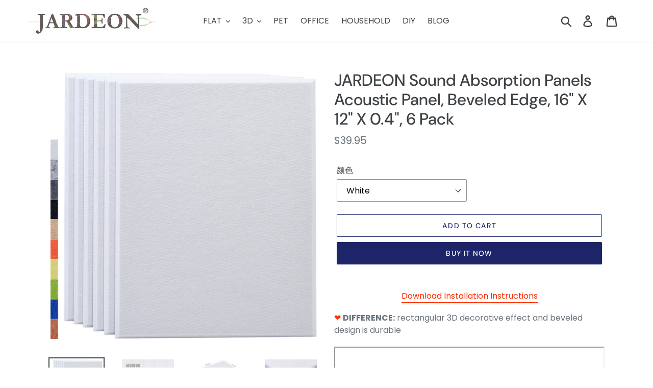

--- FILE ---
content_type: text/html; charset=utf-8
request_url: https://jardeon.com/en-it/products/jardeon-sound-absorption-panels-acoustic-panel-beveled-edge-16-x-12-x-0-4-6-pack
body_size: 25214
content:
<!doctype html>
<html class="no-js" lang="en">
<head>
  <meta charset="utf-8">
  <meta http-equiv="X-UA-Compatible" content="IE=edge,chrome=1">
  <meta name="viewport" content="width=device-width,initial-scale=1">
  <meta name="theme-color" content="#1d2568">
  <link rel="canonical" href="https://jardeon.com/en-it/products/jardeon-sound-absorption-panels-acoustic-panel-beveled-edge-16-x-12-x-0-4-6-pack"><link rel="shortcut icon" href="//jardeon.com/cdn/shop/files/jdlogo1_32x32.png?v=1675421850" type="image/png"><title>JARDEON Sound Absorption Panels Acoustic Panel, Beveled Edge, 16&quot; X 12</title><meta name="description" content="Download Installation Instructions ❤ DIFFERENCE: rectangular 3D decorative effect and beveled design is durable Exquisite Craftsmanship - JARDEON Automatic Cutting Rectangle Acoustic Panels ❤ EXPERT: NRC 0.95, Eco-friendly(No. SHA17-098926.001) odorless, fire resistant(Class B1), each panel is SGS TESTED to make sure o"><!-- /snippets/social-meta-tags.liquid -->




<meta property="og:site_name" content="JARDEON">
<meta property="og:url" content="https://jardeon.com/en-it/products/jardeon-sound-absorption-panels-acoustic-panel-beveled-edge-16-x-12-x-0-4-6-pack">
<meta property="og:title" content="JARDEON Sound Absorption Panels Acoustic Panel, Beveled Edge, 16" X 12" X 0.4", 6 Pack">
<meta property="og:type" content="product">
<meta property="og:description" content="Download Installation Instructions ❤ DIFFERENCE: rectangular 3D decorative effect and beveled design is durable Exquisite Craftsmanship - JARDEON Automatic Cutting Rectangle Acoustic Panels ❤ EXPERT: NRC 0.95, Eco-friendly(No. SHA17-098926.001) odorless, fire resistant(Class B1), each panel is SGS TESTED to make sure o">

  <meta property="og:price:amount" content="39.95">
  <meta property="og:price:currency" content="USD">

<meta property="og:image" content="http://jardeon.com/cdn/shop/products/1_0f9f3e16-f532-484d-a9f8-a26bd686b34b_1200x1200.jpg?v=1580295418"><meta property="og:image" content="http://jardeon.com/cdn/shop/products/2_5671da05-beb2-4e2c-afcd-08dfc3c400d0_1200x1200.jpg?v=1580295418"><meta property="og:image" content="http://jardeon.com/cdn/shop/products/3_79176757-7707-43c6-b706-9bf042299c21_1200x1200.jpg?v=1580295418">
<meta property="og:image:secure_url" content="https://jardeon.com/cdn/shop/products/1_0f9f3e16-f532-484d-a9f8-a26bd686b34b_1200x1200.jpg?v=1580295418"><meta property="og:image:secure_url" content="https://jardeon.com/cdn/shop/products/2_5671da05-beb2-4e2c-afcd-08dfc3c400d0_1200x1200.jpg?v=1580295418"><meta property="og:image:secure_url" content="https://jardeon.com/cdn/shop/products/3_79176757-7707-43c6-b706-9bf042299c21_1200x1200.jpg?v=1580295418">


<meta name="twitter:card" content="summary_large_image">
<meta name="twitter:title" content="JARDEON Sound Absorption Panels Acoustic Panel, Beveled Edge, 16" X 12" X 0.4", 6 Pack">
<meta name="twitter:description" content="Download Installation Instructions ❤ DIFFERENCE: rectangular 3D decorative effect and beveled design is durable Exquisite Craftsmanship - JARDEON Automatic Cutting Rectangle Acoustic Panels ❤ EXPERT: NRC 0.95, Eco-friendly(No. SHA17-098926.001) odorless, fire resistant(Class B1), each panel is SGS TESTED to make sure o">


  <link href="//jardeon.com/cdn/shop/t/1/assets/theme.scss.css?v=53260941941852979971759259723" rel="stylesheet" type="text/css" media="all" />

  <script>
    var theme = {
      breakpoints: {
        medium: 750,
        large: 990,
        widescreen: 1400
      },
      strings: {
        addToCart: "Add to cart",
        soldOut: "Sold out",
        unavailable: "Unavailable",
        regularPrice: "Regular price",
        salePrice: "Sale price",
        sale: "Sale",
        showMore: "Show More",
        showLess: "Show Less",
        addressError: "Error looking up that address",
        addressNoResults: "No results for that address",
        addressQueryLimit: "You have exceeded the Google API usage limit. Consider upgrading to a \u003ca href=\"https:\/\/developers.google.com\/maps\/premium\/usage-limits\"\u003ePremium Plan\u003c\/a\u003e.",
        authError: "There was a problem authenticating your Google Maps account.",
        newWindow: "Opens in a new window.",
        external: "Opens external website.",
        newWindowExternal: "Opens external website in a new window.",
        removeLabel: "Remove [product]",
        update: "Update",
        quantity: "Quantity",
        discountedTotal: "Discounted total",
        regularTotal: "Regular total",
        priceColumn: "See Price column for discount details.",
        quantityMinimumMessage: "Quantity must be 1 or more",
        cartError: "There was an error while updating your cart. Please try again.",
        removedItemMessage: "Removed \u003cspan class=\"cart__removed-product-details\"\u003e([quantity]) [link]\u003c\/span\u003e from your cart.",
        unitPrice: "Unit price",
        unitPriceSeparator: "per",
        oneCartCount: "1 item",
        otherCartCount: "[count] items",
        quantityLabel: "Quantity: [count]"
      },
      moneyFormat: "${{amount}}",
      moneyFormatWithCurrency: "${{amount}} USD"
    }

    document.documentElement.className = document.documentElement.className.replace('no-js', 'js');
  </script><script src="//jardeon.com/cdn/shop/t/1/assets/lazysizes.js?v=94224023136283657951578906580" async="async"></script>
  <script src="//jardeon.com/cdn/shop/t/1/assets/vendor.js?v=12001839194546984181578906582" defer="defer"></script>
  <script src="//jardeon.com/cdn/shop/t/1/assets/theme.js?v=77617252079798594541578906581" defer="defer"></script>

  <script>window.performance && window.performance.mark && window.performance.mark('shopify.content_for_header.start');</script><meta id="shopify-digital-wallet" name="shopify-digital-wallet" content="/30878171276/digital_wallets/dialog">
<meta name="shopify-checkout-api-token" content="c7f57bba35f1b3c933e6259a0d009d10">
<meta id="in-context-paypal-metadata" data-shop-id="30878171276" data-venmo-supported="false" data-environment="production" data-locale="en_US" data-paypal-v4="true" data-currency="USD">
<link rel="alternate" hreflang="x-default" href="https://jardeon.com/products/jardeon-sound-absorption-panels-acoustic-panel-beveled-edge-16-x-12-x-0-4-6-pack">
<link rel="alternate" hreflang="en" href="https://jardeon.com/products/jardeon-sound-absorption-panels-acoustic-panel-beveled-edge-16-x-12-x-0-4-6-pack">
<link rel="alternate" hreflang="en-CA" href="https://jardeon.com/en-ca/products/jardeon-sound-absorption-panels-acoustic-panel-beveled-edge-16-x-12-x-0-4-6-pack">
<link rel="alternate" hreflang="en-AU" href="https://jardeon.com/en-au/products/jardeon-sound-absorption-panels-acoustic-panel-beveled-edge-16-x-12-x-0-4-6-pack">
<link rel="alternate" hreflang="en-GB" href="https://jardeon.com/en-gb/products/jardeon-sound-absorption-panels-acoustic-panel-beveled-edge-16-x-12-x-0-4-6-pack">
<link rel="alternate" hreflang="en-DE" href="https://jardeon.com/en-de/products/jardeon-sound-absorption-panels-acoustic-panel-beveled-edge-16-x-12-x-0-4-6-pack">
<link rel="alternate" hreflang="en-FR" href="https://jardeon.com/en-fr/products/jardeon-sound-absorption-panels-acoustic-panel-beveled-edge-16-x-12-x-0-4-6-pack">
<link rel="alternate" hreflang="en-LB" href="https://jardeon.com/en-lb/products/jardeon-sound-absorption-panels-acoustic-panel-beveled-edge-16-x-12-x-0-4-6-pack">
<link rel="alternate" hreflang="en-JP" href="https://jardeon.com/en-jp/products/jardeon-sound-absorption-panels-acoustic-panel-beveled-edge-16-x-12-x-0-4-6-pack">
<link rel="alternate" hreflang="en-SG" href="https://jardeon.com/en-sg/products/jardeon-sound-absorption-panels-acoustic-panel-beveled-edge-16-x-12-x-0-4-6-pack">
<link rel="alternate" hreflang="en-CH" href="https://jardeon.com/en-ch/products/jardeon-sound-absorption-panels-acoustic-panel-beveled-edge-16-x-12-x-0-4-6-pack">
<link rel="alternate" hreflang="en-NZ" href="https://jardeon.com/en-nz/products/jardeon-sound-absorption-panels-acoustic-panel-beveled-edge-16-x-12-x-0-4-6-pack">
<link rel="alternate" hreflang="en-MX" href="https://jardeon.com/en-mx/products/jardeon-sound-absorption-panels-acoustic-panel-beveled-edge-16-x-12-x-0-4-6-pack">
<link rel="alternate" hreflang="en-NL" href="https://jardeon.com/en-nl/products/jardeon-sound-absorption-panels-acoustic-panel-beveled-edge-16-x-12-x-0-4-6-pack">
<link rel="alternate" hreflang="en-IT" href="https://jardeon.com/en-it/products/jardeon-sound-absorption-panels-acoustic-panel-beveled-edge-16-x-12-x-0-4-6-pack">
<link rel="alternate" hreflang="en-HK" href="https://jardeon.com/en-hk/products/jardeon-sound-absorption-panels-acoustic-panel-beveled-edge-16-x-12-x-0-4-6-pack">
<link rel="alternate" hreflang="en-AE" href="https://jardeon.com/en-ae/products/jardeon-sound-absorption-panels-acoustic-panel-beveled-edge-16-x-12-x-0-4-6-pack">
<link rel="alternate" hreflang="en-ES" href="https://jardeon.com/en-es/products/jardeon-sound-absorption-panels-acoustic-panel-beveled-edge-16-x-12-x-0-4-6-pack">
<link rel="alternate" hreflang="en-SE" href="https://jardeon.com/en-se/products/jardeon-sound-absorption-panels-acoustic-panel-beveled-edge-16-x-12-x-0-4-6-pack">
<link rel="alternate" hreflang="en-KR" href="https://jardeon.com/en-kr/products/jardeon-sound-absorption-panels-acoustic-panel-beveled-edge-16-x-12-x-0-4-6-pack">
<link rel="alternate" hreflang="en-NO" href="https://jardeon.com/en-no/products/jardeon-sound-absorption-panels-acoustic-panel-beveled-edge-16-x-12-x-0-4-6-pack">
<link rel="alternate" type="application/json+oembed" href="https://jardeon.com/en-it/products/jardeon-sound-absorption-panels-acoustic-panel-beveled-edge-16-x-12-x-0-4-6-pack.oembed">
<script async="async" src="/checkouts/internal/preloads.js?locale=en-IT"></script>
<script id="shopify-features" type="application/json">{"accessToken":"c7f57bba35f1b3c933e6259a0d009d10","betas":["rich-media-storefront-analytics"],"domain":"jardeon.com","predictiveSearch":true,"shopId":30878171276,"locale":"en"}</script>
<script>var Shopify = Shopify || {};
Shopify.shop = "jardeon.myshopify.com";
Shopify.locale = "en";
Shopify.currency = {"active":"USD","rate":"1.0"};
Shopify.country = "IT";
Shopify.theme = {"name":"Debut","id":83753926796,"schema_name":"Debut","schema_version":"14.5.0","theme_store_id":796,"role":"main"};
Shopify.theme.handle = "null";
Shopify.theme.style = {"id":null,"handle":null};
Shopify.cdnHost = "jardeon.com/cdn";
Shopify.routes = Shopify.routes || {};
Shopify.routes.root = "/en-it/";</script>
<script type="module">!function(o){(o.Shopify=o.Shopify||{}).modules=!0}(window);</script>
<script>!function(o){function n(){var o=[];function n(){o.push(Array.prototype.slice.apply(arguments))}return n.q=o,n}var t=o.Shopify=o.Shopify||{};t.loadFeatures=n(),t.autoloadFeatures=n()}(window);</script>
<script id="shop-js-analytics" type="application/json">{"pageType":"product"}</script>
<script defer="defer" async type="module" src="//jardeon.com/cdn/shopifycloud/shop-js/modules/v2/client.init-shop-cart-sync_BN7fPSNr.en.esm.js"></script>
<script defer="defer" async type="module" src="//jardeon.com/cdn/shopifycloud/shop-js/modules/v2/chunk.common_Cbph3Kss.esm.js"></script>
<script defer="defer" async type="module" src="//jardeon.com/cdn/shopifycloud/shop-js/modules/v2/chunk.modal_DKumMAJ1.esm.js"></script>
<script type="module">
  await import("//jardeon.com/cdn/shopifycloud/shop-js/modules/v2/client.init-shop-cart-sync_BN7fPSNr.en.esm.js");
await import("//jardeon.com/cdn/shopifycloud/shop-js/modules/v2/chunk.common_Cbph3Kss.esm.js");
await import("//jardeon.com/cdn/shopifycloud/shop-js/modules/v2/chunk.modal_DKumMAJ1.esm.js");

  window.Shopify.SignInWithShop?.initShopCartSync?.({"fedCMEnabled":true,"windoidEnabled":true});

</script>
<script id="__st">var __st={"a":30878171276,"offset":-28800,"reqid":"b48838da-71d5-4445-8896-e31c051b2727-1770154282","pageurl":"jardeon.com\/en-it\/products\/jardeon-sound-absorption-panels-acoustic-panel-beveled-edge-16-x-12-x-0-4-6-pack","u":"70fedd4faf35","p":"product","rtyp":"product","rid":4505115590796};</script>
<script>window.ShopifyPaypalV4VisibilityTracking = true;</script>
<script id="captcha-bootstrap">!function(){'use strict';const t='contact',e='account',n='new_comment',o=[[t,t],['blogs',n],['comments',n],[t,'customer']],c=[[e,'customer_login'],[e,'guest_login'],[e,'recover_customer_password'],[e,'create_customer']],r=t=>t.map((([t,e])=>`form[action*='/${t}']:not([data-nocaptcha='true']) input[name='form_type'][value='${e}']`)).join(','),a=t=>()=>t?[...document.querySelectorAll(t)].map((t=>t.form)):[];function s(){const t=[...o],e=r(t);return a(e)}const i='password',u='form_key',d=['recaptcha-v3-token','g-recaptcha-response','h-captcha-response',i],f=()=>{try{return window.sessionStorage}catch{return}},m='__shopify_v',_=t=>t.elements[u];function p(t,e,n=!1){try{const o=window.sessionStorage,c=JSON.parse(o.getItem(e)),{data:r}=function(t){const{data:e,action:n}=t;return t[m]||n?{data:e,action:n}:{data:t,action:n}}(c);for(const[e,n]of Object.entries(r))t.elements[e]&&(t.elements[e].value=n);n&&o.removeItem(e)}catch(o){console.error('form repopulation failed',{error:o})}}const l='form_type',E='cptcha';function T(t){t.dataset[E]=!0}const w=window,h=w.document,L='Shopify',v='ce_forms',y='captcha';let A=!1;((t,e)=>{const n=(g='f06e6c50-85a8-45c8-87d0-21a2b65856fe',I='https://cdn.shopify.com/shopifycloud/storefront-forms-hcaptcha/ce_storefront_forms_captcha_hcaptcha.v1.5.2.iife.js',D={infoText:'Protected by hCaptcha',privacyText:'Privacy',termsText:'Terms'},(t,e,n)=>{const o=w[L][v],c=o.bindForm;if(c)return c(t,g,e,D).then(n);var r;o.q.push([[t,g,e,D],n]),r=I,A||(h.body.append(Object.assign(h.createElement('script'),{id:'captcha-provider',async:!0,src:r})),A=!0)});var g,I,D;w[L]=w[L]||{},w[L][v]=w[L][v]||{},w[L][v].q=[],w[L][y]=w[L][y]||{},w[L][y].protect=function(t,e){n(t,void 0,e),T(t)},Object.freeze(w[L][y]),function(t,e,n,w,h,L){const[v,y,A,g]=function(t,e,n){const i=e?o:[],u=t?c:[],d=[...i,...u],f=r(d),m=r(i),_=r(d.filter((([t,e])=>n.includes(e))));return[a(f),a(m),a(_),s()]}(w,h,L),I=t=>{const e=t.target;return e instanceof HTMLFormElement?e:e&&e.form},D=t=>v().includes(t);t.addEventListener('submit',(t=>{const e=I(t);if(!e)return;const n=D(e)&&!e.dataset.hcaptchaBound&&!e.dataset.recaptchaBound,o=_(e),c=g().includes(e)&&(!o||!o.value);(n||c)&&t.preventDefault(),c&&!n&&(function(t){try{if(!f())return;!function(t){const e=f();if(!e)return;const n=_(t);if(!n)return;const o=n.value;o&&e.removeItem(o)}(t);const e=Array.from(Array(32),(()=>Math.random().toString(36)[2])).join('');!function(t,e){_(t)||t.append(Object.assign(document.createElement('input'),{type:'hidden',name:u})),t.elements[u].value=e}(t,e),function(t,e){const n=f();if(!n)return;const o=[...t.querySelectorAll(`input[type='${i}']`)].map((({name:t})=>t)),c=[...d,...o],r={};for(const[a,s]of new FormData(t).entries())c.includes(a)||(r[a]=s);n.setItem(e,JSON.stringify({[m]:1,action:t.action,data:r}))}(t,e)}catch(e){console.error('failed to persist form',e)}}(e),e.submit())}));const S=(t,e)=>{t&&!t.dataset[E]&&(n(t,e.some((e=>e===t))),T(t))};for(const o of['focusin','change'])t.addEventListener(o,(t=>{const e=I(t);D(e)&&S(e,y())}));const B=e.get('form_key'),M=e.get(l),P=B&&M;t.addEventListener('DOMContentLoaded',(()=>{const t=y();if(P)for(const e of t)e.elements[l].value===M&&p(e,B);[...new Set([...A(),...v().filter((t=>'true'===t.dataset.shopifyCaptcha))])].forEach((e=>S(e,t)))}))}(h,new URLSearchParams(w.location.search),n,t,e,['guest_login'])})(!0,!0)}();</script>
<script integrity="sha256-4kQ18oKyAcykRKYeNunJcIwy7WH5gtpwJnB7kiuLZ1E=" data-source-attribution="shopify.loadfeatures" defer="defer" src="//jardeon.com/cdn/shopifycloud/storefront/assets/storefront/load_feature-a0a9edcb.js" crossorigin="anonymous"></script>
<script data-source-attribution="shopify.dynamic_checkout.dynamic.init">var Shopify=Shopify||{};Shopify.PaymentButton=Shopify.PaymentButton||{isStorefrontPortableWallets:!0,init:function(){window.Shopify.PaymentButton.init=function(){};var t=document.createElement("script");t.src="https://jardeon.com/cdn/shopifycloud/portable-wallets/latest/portable-wallets.en.js",t.type="module",document.head.appendChild(t)}};
</script>
<script data-source-attribution="shopify.dynamic_checkout.buyer_consent">
  function portableWalletsHideBuyerConsent(e){var t=document.getElementById("shopify-buyer-consent"),n=document.getElementById("shopify-subscription-policy-button");t&&n&&(t.classList.add("hidden"),t.setAttribute("aria-hidden","true"),n.removeEventListener("click",e))}function portableWalletsShowBuyerConsent(e){var t=document.getElementById("shopify-buyer-consent"),n=document.getElementById("shopify-subscription-policy-button");t&&n&&(t.classList.remove("hidden"),t.removeAttribute("aria-hidden"),n.addEventListener("click",e))}window.Shopify?.PaymentButton&&(window.Shopify.PaymentButton.hideBuyerConsent=portableWalletsHideBuyerConsent,window.Shopify.PaymentButton.showBuyerConsent=portableWalletsShowBuyerConsent);
</script>
<script>
  function portableWalletsCleanup(e){e&&e.src&&console.error("Failed to load portable wallets script "+e.src);var t=document.querySelectorAll("shopify-accelerated-checkout .shopify-payment-button__skeleton, shopify-accelerated-checkout-cart .wallet-cart-button__skeleton"),e=document.getElementById("shopify-buyer-consent");for(let e=0;e<t.length;e++)t[e].remove();e&&e.remove()}function portableWalletsNotLoadedAsModule(e){e instanceof ErrorEvent&&"string"==typeof e.message&&e.message.includes("import.meta")&&"string"==typeof e.filename&&e.filename.includes("portable-wallets")&&(window.removeEventListener("error",portableWalletsNotLoadedAsModule),window.Shopify.PaymentButton.failedToLoad=e,"loading"===document.readyState?document.addEventListener("DOMContentLoaded",window.Shopify.PaymentButton.init):window.Shopify.PaymentButton.init())}window.addEventListener("error",portableWalletsNotLoadedAsModule);
</script>

<script type="module" src="https://jardeon.com/cdn/shopifycloud/portable-wallets/latest/portable-wallets.en.js" onError="portableWalletsCleanup(this)" crossorigin="anonymous"></script>
<script nomodule>
  document.addEventListener("DOMContentLoaded", portableWalletsCleanup);
</script>

<link id="shopify-accelerated-checkout-styles" rel="stylesheet" media="screen" href="https://jardeon.com/cdn/shopifycloud/portable-wallets/latest/accelerated-checkout-backwards-compat.css" crossorigin="anonymous">
<style id="shopify-accelerated-checkout-cart">
        #shopify-buyer-consent {
  margin-top: 1em;
  display: inline-block;
  width: 100%;
}

#shopify-buyer-consent.hidden {
  display: none;
}

#shopify-subscription-policy-button {
  background: none;
  border: none;
  padding: 0;
  text-decoration: underline;
  font-size: inherit;
  cursor: pointer;
}

#shopify-subscription-policy-button::before {
  box-shadow: none;
}

      </style>

<script>window.performance && window.performance.mark && window.performance.mark('shopify.content_for_header.end');</script>
<link href="https://monorail-edge.shopifysvc.com" rel="dns-prefetch">
<script>(function(){if ("sendBeacon" in navigator && "performance" in window) {try {var session_token_from_headers = performance.getEntriesByType('navigation')[0].serverTiming.find(x => x.name == '_s').description;} catch {var session_token_from_headers = undefined;}var session_cookie_matches = document.cookie.match(/_shopify_s=([^;]*)/);var session_token_from_cookie = session_cookie_matches && session_cookie_matches.length === 2 ? session_cookie_matches[1] : "";var session_token = session_token_from_headers || session_token_from_cookie || "";function handle_abandonment_event(e) {var entries = performance.getEntries().filter(function(entry) {return /monorail-edge.shopifysvc.com/.test(entry.name);});if (!window.abandonment_tracked && entries.length === 0) {window.abandonment_tracked = true;var currentMs = Date.now();var navigation_start = performance.timing.navigationStart;var payload = {shop_id: 30878171276,url: window.location.href,navigation_start,duration: currentMs - navigation_start,session_token,page_type: "product"};window.navigator.sendBeacon("https://monorail-edge.shopifysvc.com/v1/produce", JSON.stringify({schema_id: "online_store_buyer_site_abandonment/1.1",payload: payload,metadata: {event_created_at_ms: currentMs,event_sent_at_ms: currentMs}}));}}window.addEventListener('pagehide', handle_abandonment_event);}}());</script>
<script id="web-pixels-manager-setup">(function e(e,d,r,n,o){if(void 0===o&&(o={}),!Boolean(null===(a=null===(i=window.Shopify)||void 0===i?void 0:i.analytics)||void 0===a?void 0:a.replayQueue)){var i,a;window.Shopify=window.Shopify||{};var t=window.Shopify;t.analytics=t.analytics||{};var s=t.analytics;s.replayQueue=[],s.publish=function(e,d,r){return s.replayQueue.push([e,d,r]),!0};try{self.performance.mark("wpm:start")}catch(e){}var l=function(){var e={modern:/Edge?\/(1{2}[4-9]|1[2-9]\d|[2-9]\d{2}|\d{4,})\.\d+(\.\d+|)|Firefox\/(1{2}[4-9]|1[2-9]\d|[2-9]\d{2}|\d{4,})\.\d+(\.\d+|)|Chrom(ium|e)\/(9{2}|\d{3,})\.\d+(\.\d+|)|(Maci|X1{2}).+ Version\/(15\.\d+|(1[6-9]|[2-9]\d|\d{3,})\.\d+)([,.]\d+|)( \(\w+\)|)( Mobile\/\w+|) Safari\/|Chrome.+OPR\/(9{2}|\d{3,})\.\d+\.\d+|(CPU[ +]OS|iPhone[ +]OS|CPU[ +]iPhone|CPU IPhone OS|CPU iPad OS)[ +]+(15[._]\d+|(1[6-9]|[2-9]\d|\d{3,})[._]\d+)([._]\d+|)|Android:?[ /-](13[3-9]|1[4-9]\d|[2-9]\d{2}|\d{4,})(\.\d+|)(\.\d+|)|Android.+Firefox\/(13[5-9]|1[4-9]\d|[2-9]\d{2}|\d{4,})\.\d+(\.\d+|)|Android.+Chrom(ium|e)\/(13[3-9]|1[4-9]\d|[2-9]\d{2}|\d{4,})\.\d+(\.\d+|)|SamsungBrowser\/([2-9]\d|\d{3,})\.\d+/,legacy:/Edge?\/(1[6-9]|[2-9]\d|\d{3,})\.\d+(\.\d+|)|Firefox\/(5[4-9]|[6-9]\d|\d{3,})\.\d+(\.\d+|)|Chrom(ium|e)\/(5[1-9]|[6-9]\d|\d{3,})\.\d+(\.\d+|)([\d.]+$|.*Safari\/(?![\d.]+ Edge\/[\d.]+$))|(Maci|X1{2}).+ Version\/(10\.\d+|(1[1-9]|[2-9]\d|\d{3,})\.\d+)([,.]\d+|)( \(\w+\)|)( Mobile\/\w+|) Safari\/|Chrome.+OPR\/(3[89]|[4-9]\d|\d{3,})\.\d+\.\d+|(CPU[ +]OS|iPhone[ +]OS|CPU[ +]iPhone|CPU IPhone OS|CPU iPad OS)[ +]+(10[._]\d+|(1[1-9]|[2-9]\d|\d{3,})[._]\d+)([._]\d+|)|Android:?[ /-](13[3-9]|1[4-9]\d|[2-9]\d{2}|\d{4,})(\.\d+|)(\.\d+|)|Mobile Safari.+OPR\/([89]\d|\d{3,})\.\d+\.\d+|Android.+Firefox\/(13[5-9]|1[4-9]\d|[2-9]\d{2}|\d{4,})\.\d+(\.\d+|)|Android.+Chrom(ium|e)\/(13[3-9]|1[4-9]\d|[2-9]\d{2}|\d{4,})\.\d+(\.\d+|)|Android.+(UC? ?Browser|UCWEB|U3)[ /]?(15\.([5-9]|\d{2,})|(1[6-9]|[2-9]\d|\d{3,})\.\d+)\.\d+|SamsungBrowser\/(5\.\d+|([6-9]|\d{2,})\.\d+)|Android.+MQ{2}Browser\/(14(\.(9|\d{2,})|)|(1[5-9]|[2-9]\d|\d{3,})(\.\d+|))(\.\d+|)|K[Aa][Ii]OS\/(3\.\d+|([4-9]|\d{2,})\.\d+)(\.\d+|)/},d=e.modern,r=e.legacy,n=navigator.userAgent;return n.match(d)?"modern":n.match(r)?"legacy":"unknown"}(),u="modern"===l?"modern":"legacy",c=(null!=n?n:{modern:"",legacy:""})[u],f=function(e){return[e.baseUrl,"/wpm","/b",e.hashVersion,"modern"===e.buildTarget?"m":"l",".js"].join("")}({baseUrl:d,hashVersion:r,buildTarget:u}),m=function(e){var d=e.version,r=e.bundleTarget,n=e.surface,o=e.pageUrl,i=e.monorailEndpoint;return{emit:function(e){var a=e.status,t=e.errorMsg,s=(new Date).getTime(),l=JSON.stringify({metadata:{event_sent_at_ms:s},events:[{schema_id:"web_pixels_manager_load/3.1",payload:{version:d,bundle_target:r,page_url:o,status:a,surface:n,error_msg:t},metadata:{event_created_at_ms:s}}]});if(!i)return console&&console.warn&&console.warn("[Web Pixels Manager] No Monorail endpoint provided, skipping logging."),!1;try{return self.navigator.sendBeacon.bind(self.navigator)(i,l)}catch(e){}var u=new XMLHttpRequest;try{return u.open("POST",i,!0),u.setRequestHeader("Content-Type","text/plain"),u.send(l),!0}catch(e){return console&&console.warn&&console.warn("[Web Pixels Manager] Got an unhandled error while logging to Monorail."),!1}}}}({version:r,bundleTarget:l,surface:e.surface,pageUrl:self.location.href,monorailEndpoint:e.monorailEndpoint});try{o.browserTarget=l,function(e){var d=e.src,r=e.async,n=void 0===r||r,o=e.onload,i=e.onerror,a=e.sri,t=e.scriptDataAttributes,s=void 0===t?{}:t,l=document.createElement("script"),u=document.querySelector("head"),c=document.querySelector("body");if(l.async=n,l.src=d,a&&(l.integrity=a,l.crossOrigin="anonymous"),s)for(var f in s)if(Object.prototype.hasOwnProperty.call(s,f))try{l.dataset[f]=s[f]}catch(e){}if(o&&l.addEventListener("load",o),i&&l.addEventListener("error",i),u)u.appendChild(l);else{if(!c)throw new Error("Did not find a head or body element to append the script");c.appendChild(l)}}({src:f,async:!0,onload:function(){if(!function(){var e,d;return Boolean(null===(d=null===(e=window.Shopify)||void 0===e?void 0:e.analytics)||void 0===d?void 0:d.initialized)}()){var d=window.webPixelsManager.init(e)||void 0;if(d){var r=window.Shopify.analytics;r.replayQueue.forEach((function(e){var r=e[0],n=e[1],o=e[2];d.publishCustomEvent(r,n,o)})),r.replayQueue=[],r.publish=d.publishCustomEvent,r.visitor=d.visitor,r.initialized=!0}}},onerror:function(){return m.emit({status:"failed",errorMsg:"".concat(f," has failed to load")})},sri:function(e){var d=/^sha384-[A-Za-z0-9+/=]+$/;return"string"==typeof e&&d.test(e)}(c)?c:"",scriptDataAttributes:o}),m.emit({status:"loading"})}catch(e){m.emit({status:"failed",errorMsg:(null==e?void 0:e.message)||"Unknown error"})}}})({shopId: 30878171276,storefrontBaseUrl: "https://jardeon.com",extensionsBaseUrl: "https://extensions.shopifycdn.com/cdn/shopifycloud/web-pixels-manager",monorailEndpoint: "https://monorail-edge.shopifysvc.com/unstable/produce_batch",surface: "storefront-renderer",enabledBetaFlags: ["2dca8a86"],webPixelsConfigList: [{"id":"shopify-app-pixel","configuration":"{}","eventPayloadVersion":"v1","runtimeContext":"STRICT","scriptVersion":"0450","apiClientId":"shopify-pixel","type":"APP","privacyPurposes":["ANALYTICS","MARKETING"]},{"id":"shopify-custom-pixel","eventPayloadVersion":"v1","runtimeContext":"LAX","scriptVersion":"0450","apiClientId":"shopify-pixel","type":"CUSTOM","privacyPurposes":["ANALYTICS","MARKETING"]}],isMerchantRequest: false,initData: {"shop":{"name":"JARDEON","paymentSettings":{"currencyCode":"USD"},"myshopifyDomain":"jardeon.myshopify.com","countryCode":"CN","storefrontUrl":"https:\/\/jardeon.com\/en-it"},"customer":null,"cart":null,"checkout":null,"productVariants":[{"price":{"amount":39.95,"currencyCode":"USD"},"product":{"title":"JARDEON Sound Absorption Panels Acoustic Panel, Beveled Edge, 16\" X 12\" X 0.4\", 6 Pack","vendor":"JARDEON","id":"4505115590796","untranslatedTitle":"JARDEON Sound Absorption Panels Acoustic Panel, Beveled Edge, 16\" X 12\" X 0.4\", 6 Pack","url":"\/en-it\/products\/jardeon-sound-absorption-panels-acoustic-panel-beveled-edge-16-x-12-x-0-4-6-pack","type":"Rectangle Acoustic panel"},"id":"31923598950540","image":{"src":"\/\/jardeon.com\/cdn\/shop\/products\/1_0f9f3e16-f532-484d-a9f8-a26bd686b34b.jpg?v=1580295418"},"sku":"AP54105","title":"White","untranslatedTitle":"White"},{"price":{"amount":42.99,"currencyCode":"USD"},"product":{"title":"JARDEON Sound Absorption Panels Acoustic Panel, Beveled Edge, 16\" X 12\" X 0.4\", 6 Pack","vendor":"JARDEON","id":"4505115590796","untranslatedTitle":"JARDEON Sound Absorption Panels Acoustic Panel, Beveled Edge, 16\" X 12\" X 0.4\", 6 Pack","url":"\/en-it\/products\/jardeon-sound-absorption-panels-acoustic-panel-beveled-edge-16-x-12-x-0-4-6-pack","type":"Rectangle Acoustic panel"},"id":"31923598885004","image":{"src":"\/\/jardeon.com\/cdn\/shop\/products\/1_361d820a-9bef-4e21-964d-c68976465b8a.jpg?v=1669859303"},"sku":"AP54102","title":"Camel","untranslatedTitle":"Camel"},{"price":{"amount":42.99,"currencyCode":"USD"},"product":{"title":"JARDEON Sound Absorption Panels Acoustic Panel, Beveled Edge, 16\" X 12\" X 0.4\", 6 Pack","vendor":"JARDEON","id":"4505115590796","untranslatedTitle":"JARDEON Sound Absorption Panels Acoustic Panel, Beveled Edge, 16\" X 12\" X 0.4\", 6 Pack","url":"\/en-it\/products\/jardeon-sound-absorption-panels-acoustic-panel-beveled-edge-16-x-12-x-0-4-6-pack","type":"Rectangle Acoustic panel"},"id":"31923598917772","image":{"src":"\/\/jardeon.com\/cdn\/shop\/products\/1_189ba021-544f-44e5-82b2-37ab5efe4c62.jpg?v=1669859303"},"sku":"AP54104","title":"Silver Gray","untranslatedTitle":"Silver Gray"},{"price":{"amount":42.99,"currencyCode":"USD"},"product":{"title":"JARDEON Sound Absorption Panels Acoustic Panel, Beveled Edge, 16\" X 12\" X 0.4\", 6 Pack","vendor":"JARDEON","id":"4505115590796","untranslatedTitle":"JARDEON Sound Absorption Panels Acoustic Panel, Beveled Edge, 16\" X 12\" X 0.4\", 6 Pack","url":"\/en-it\/products\/jardeon-sound-absorption-panels-acoustic-panel-beveled-edge-16-x-12-x-0-4-6-pack","type":"Rectangle Acoustic panel"},"id":"31923598983308","image":{"src":"\/\/jardeon.com\/cdn\/shop\/products\/1_78acdccb-4320-4976-8b9e-4596bc9d680b.jpg?v=1669859303"},"sku":"AP54107","title":"Black","untranslatedTitle":"Black"},{"price":{"amount":42.99,"currencyCode":"USD"},"product":{"title":"JARDEON Sound Absorption Panels Acoustic Panel, Beveled Edge, 16\" X 12\" X 0.4\", 6 Pack","vendor":"JARDEON","id":"4505115590796","untranslatedTitle":"JARDEON Sound Absorption Panels Acoustic Panel, Beveled Edge, 16\" X 12\" X 0.4\", 6 Pack","url":"\/en-it\/products\/jardeon-sound-absorption-panels-acoustic-panel-beveled-edge-16-x-12-x-0-4-6-pack","type":"Rectangle Acoustic panel"},"id":"31923599016076","image":{"src":"\/\/jardeon.com\/cdn\/shop\/products\/1_19203fed-5fac-4c8d-b9f4-68126e594374.jpg?v=1669859303"},"sku":"AP54122","title":"Gray","untranslatedTitle":"Gray"},{"price":{"amount":42.99,"currencyCode":"USD"},"product":{"title":"JARDEON Sound Absorption Panels Acoustic Panel, Beveled Edge, 16\" X 12\" X 0.4\", 6 Pack","vendor":"JARDEON","id":"4505115590796","untranslatedTitle":"JARDEON Sound Absorption Panels Acoustic Panel, Beveled Edge, 16\" X 12\" X 0.4\", 6 Pack","url":"\/en-it\/products\/jardeon-sound-absorption-panels-acoustic-panel-beveled-edge-16-x-12-x-0-4-6-pack","type":"Rectangle Acoustic panel"},"id":"31923599048844","image":{"src":"\/\/jardeon.com\/cdn\/shop\/products\/1_2225f286-6050-4aad-af3e-eee1bd2bdda8.jpg?v=1669859303"},"sku":"AP54124","title":"Yellow","untranslatedTitle":"Yellow"},{"price":{"amount":42.99,"currencyCode":"USD"},"product":{"title":"JARDEON Sound Absorption Panels Acoustic Panel, Beveled Edge, 16\" X 12\" X 0.4\", 6 Pack","vendor":"JARDEON","id":"4505115590796","untranslatedTitle":"JARDEON Sound Absorption Panels Acoustic Panel, Beveled Edge, 16\" X 12\" X 0.4\", 6 Pack","url":"\/en-it\/products\/jardeon-sound-absorption-panels-acoustic-panel-beveled-edge-16-x-12-x-0-4-6-pack","type":"Rectangle Acoustic panel"},"id":"31923599114380","image":{"src":"\/\/jardeon.com\/cdn\/shop\/products\/1_1a73a93d-8c13-41e9-8153-7e261768996d.jpg?v=1669859303"},"sku":"AP54130","title":"Orange","untranslatedTitle":"Orange"},{"price":{"amount":42.99,"currencyCode":"USD"},"product":{"title":"JARDEON Sound Absorption Panels Acoustic Panel, Beveled Edge, 16\" X 12\" X 0.4\", 6 Pack","vendor":"JARDEON","id":"4505115590796","untranslatedTitle":"JARDEON Sound Absorption Panels Acoustic Panel, Beveled Edge, 16\" X 12\" X 0.4\", 6 Pack","url":"\/en-it\/products\/jardeon-sound-absorption-panels-acoustic-panel-beveled-edge-16-x-12-x-0-4-6-pack","type":"Rectangle Acoustic panel"},"id":"31923599147148","image":{"src":"\/\/jardeon.com\/cdn\/shop\/products\/1_2943f9a1-f1d4-41cd-bd89-75877eff8ccc.jpg?v=1669859303"},"sku":"AP54137","title":"Blue","untranslatedTitle":"Blue"},{"price":{"amount":42.99,"currencyCode":"USD"},"product":{"title":"JARDEON Sound Absorption Panels Acoustic Panel, Beveled Edge, 16\" X 12\" X 0.4\", 6 Pack","vendor":"JARDEON","id":"4505115590796","untranslatedTitle":"JARDEON Sound Absorption Panels Acoustic Panel, Beveled Edge, 16\" X 12\" X 0.4\", 6 Pack","url":"\/en-it\/products\/jardeon-sound-absorption-panels-acoustic-panel-beveled-edge-16-x-12-x-0-4-6-pack","type":"Rectangle Acoustic panel"},"id":"31923599179916","image":{"src":"\/\/jardeon.com\/cdn\/shop\/products\/1_bd604cae-1939-49e0-a17b-98b976346cab.jpg?v=1669859303"},"sku":"AP54146","title":"Lime Green","untranslatedTitle":"Lime Green"},{"price":{"amount":42.99,"currencyCode":"USD"},"product":{"title":"JARDEON Sound Absorption Panels Acoustic Panel, Beveled Edge, 16\" X 12\" X 0.4\", 6 Pack","vendor":"JARDEON","id":"4505115590796","untranslatedTitle":"JARDEON Sound Absorption Panels Acoustic Panel, Beveled Edge, 16\" X 12\" X 0.4\", 6 Pack","url":"\/en-it\/products\/jardeon-sound-absorption-panels-acoustic-panel-beveled-edge-16-x-12-x-0-4-6-pack","type":"Rectangle Acoustic panel"},"id":"31923599212684","image":{"src":"\/\/jardeon.com\/cdn\/shop\/products\/1_9e96c5e8-29ce-4cd8-a5d6-e4fe7ded20d7.jpg?v=1669859303"},"sku":"AP54147","title":"Coffee","untranslatedTitle":"Coffee"}],"purchasingCompany":null},},"https://jardeon.com/cdn","3918e4e0wbf3ac3cepc5707306mb02b36c6",{"modern":"","legacy":""},{"shopId":"30878171276","storefrontBaseUrl":"https:\/\/jardeon.com","extensionBaseUrl":"https:\/\/extensions.shopifycdn.com\/cdn\/shopifycloud\/web-pixels-manager","surface":"storefront-renderer","enabledBetaFlags":"[\"2dca8a86\"]","isMerchantRequest":"false","hashVersion":"3918e4e0wbf3ac3cepc5707306mb02b36c6","publish":"custom","events":"[[\"page_viewed\",{}],[\"product_viewed\",{\"productVariant\":{\"price\":{\"amount\":39.95,\"currencyCode\":\"USD\"},\"product\":{\"title\":\"JARDEON Sound Absorption Panels Acoustic Panel, Beveled Edge, 16\\\" X 12\\\" X 0.4\\\", 6 Pack\",\"vendor\":\"JARDEON\",\"id\":\"4505115590796\",\"untranslatedTitle\":\"JARDEON Sound Absorption Panels Acoustic Panel, Beveled Edge, 16\\\" X 12\\\" X 0.4\\\", 6 Pack\",\"url\":\"\/en-it\/products\/jardeon-sound-absorption-panels-acoustic-panel-beveled-edge-16-x-12-x-0-4-6-pack\",\"type\":\"Rectangle Acoustic panel\"},\"id\":\"31923598950540\",\"image\":{\"src\":\"\/\/jardeon.com\/cdn\/shop\/products\/1_0f9f3e16-f532-484d-a9f8-a26bd686b34b.jpg?v=1580295418\"},\"sku\":\"AP54105\",\"title\":\"White\",\"untranslatedTitle\":\"White\"}}]]"});</script><script>
  window.ShopifyAnalytics = window.ShopifyAnalytics || {};
  window.ShopifyAnalytics.meta = window.ShopifyAnalytics.meta || {};
  window.ShopifyAnalytics.meta.currency = 'USD';
  var meta = {"product":{"id":4505115590796,"gid":"gid:\/\/shopify\/Product\/4505115590796","vendor":"JARDEON","type":"Rectangle Acoustic panel","handle":"jardeon-sound-absorption-panels-acoustic-panel-beveled-edge-16-x-12-x-0-4-6-pack","variants":[{"id":31923598950540,"price":3995,"name":"JARDEON Sound Absorption Panels Acoustic Panel, Beveled Edge, 16\" X 12\" X 0.4\", 6 Pack - White","public_title":"White","sku":"AP54105"},{"id":31923598885004,"price":4299,"name":"JARDEON Sound Absorption Panels Acoustic Panel, Beveled Edge, 16\" X 12\" X 0.4\", 6 Pack - Camel","public_title":"Camel","sku":"AP54102"},{"id":31923598917772,"price":4299,"name":"JARDEON Sound Absorption Panels Acoustic Panel, Beveled Edge, 16\" X 12\" X 0.4\", 6 Pack - Silver Gray","public_title":"Silver Gray","sku":"AP54104"},{"id":31923598983308,"price":4299,"name":"JARDEON Sound Absorption Panels Acoustic Panel, Beveled Edge, 16\" X 12\" X 0.4\", 6 Pack - Black","public_title":"Black","sku":"AP54107"},{"id":31923599016076,"price":4299,"name":"JARDEON Sound Absorption Panels Acoustic Panel, Beveled Edge, 16\" X 12\" X 0.4\", 6 Pack - Gray","public_title":"Gray","sku":"AP54122"},{"id":31923599048844,"price":4299,"name":"JARDEON Sound Absorption Panels Acoustic Panel, Beveled Edge, 16\" X 12\" X 0.4\", 6 Pack - Yellow","public_title":"Yellow","sku":"AP54124"},{"id":31923599114380,"price":4299,"name":"JARDEON Sound Absorption Panels Acoustic Panel, Beveled Edge, 16\" X 12\" X 0.4\", 6 Pack - Orange","public_title":"Orange","sku":"AP54130"},{"id":31923599147148,"price":4299,"name":"JARDEON Sound Absorption Panels Acoustic Panel, Beveled Edge, 16\" X 12\" X 0.4\", 6 Pack - Blue","public_title":"Blue","sku":"AP54137"},{"id":31923599179916,"price":4299,"name":"JARDEON Sound Absorption Panels Acoustic Panel, Beveled Edge, 16\" X 12\" X 0.4\", 6 Pack - Lime Green","public_title":"Lime Green","sku":"AP54146"},{"id":31923599212684,"price":4299,"name":"JARDEON Sound Absorption Panels Acoustic Panel, Beveled Edge, 16\" X 12\" X 0.4\", 6 Pack - Coffee","public_title":"Coffee","sku":"AP54147"}],"remote":false},"page":{"pageType":"product","resourceType":"product","resourceId":4505115590796,"requestId":"b48838da-71d5-4445-8896-e31c051b2727-1770154282"}};
  for (var attr in meta) {
    window.ShopifyAnalytics.meta[attr] = meta[attr];
  }
</script>
<script class="analytics">
  (function () {
    var customDocumentWrite = function(content) {
      var jquery = null;

      if (window.jQuery) {
        jquery = window.jQuery;
      } else if (window.Checkout && window.Checkout.$) {
        jquery = window.Checkout.$;
      }

      if (jquery) {
        jquery('body').append(content);
      }
    };

    var hasLoggedConversion = function(token) {
      if (token) {
        return document.cookie.indexOf('loggedConversion=' + token) !== -1;
      }
      return false;
    }

    var setCookieIfConversion = function(token) {
      if (token) {
        var twoMonthsFromNow = new Date(Date.now());
        twoMonthsFromNow.setMonth(twoMonthsFromNow.getMonth() + 2);

        document.cookie = 'loggedConversion=' + token + '; expires=' + twoMonthsFromNow;
      }
    }

    var trekkie = window.ShopifyAnalytics.lib = window.trekkie = window.trekkie || [];
    if (trekkie.integrations) {
      return;
    }
    trekkie.methods = [
      'identify',
      'page',
      'ready',
      'track',
      'trackForm',
      'trackLink'
    ];
    trekkie.factory = function(method) {
      return function() {
        var args = Array.prototype.slice.call(arguments);
        args.unshift(method);
        trekkie.push(args);
        return trekkie;
      };
    };
    for (var i = 0; i < trekkie.methods.length; i++) {
      var key = trekkie.methods[i];
      trekkie[key] = trekkie.factory(key);
    }
    trekkie.load = function(config) {
      trekkie.config = config || {};
      trekkie.config.initialDocumentCookie = document.cookie;
      var first = document.getElementsByTagName('script')[0];
      var script = document.createElement('script');
      script.type = 'text/javascript';
      script.onerror = function(e) {
        var scriptFallback = document.createElement('script');
        scriptFallback.type = 'text/javascript';
        scriptFallback.onerror = function(error) {
                var Monorail = {
      produce: function produce(monorailDomain, schemaId, payload) {
        var currentMs = new Date().getTime();
        var event = {
          schema_id: schemaId,
          payload: payload,
          metadata: {
            event_created_at_ms: currentMs,
            event_sent_at_ms: currentMs
          }
        };
        return Monorail.sendRequest("https://" + monorailDomain + "/v1/produce", JSON.stringify(event));
      },
      sendRequest: function sendRequest(endpointUrl, payload) {
        // Try the sendBeacon API
        if (window && window.navigator && typeof window.navigator.sendBeacon === 'function' && typeof window.Blob === 'function' && !Monorail.isIos12()) {
          var blobData = new window.Blob([payload], {
            type: 'text/plain'
          });

          if (window.navigator.sendBeacon(endpointUrl, blobData)) {
            return true;
          } // sendBeacon was not successful

        } // XHR beacon

        var xhr = new XMLHttpRequest();

        try {
          xhr.open('POST', endpointUrl);
          xhr.setRequestHeader('Content-Type', 'text/plain');
          xhr.send(payload);
        } catch (e) {
          console.log(e);
        }

        return false;
      },
      isIos12: function isIos12() {
        return window.navigator.userAgent.lastIndexOf('iPhone; CPU iPhone OS 12_') !== -1 || window.navigator.userAgent.lastIndexOf('iPad; CPU OS 12_') !== -1;
      }
    };
    Monorail.produce('monorail-edge.shopifysvc.com',
      'trekkie_storefront_load_errors/1.1',
      {shop_id: 30878171276,
      theme_id: 83753926796,
      app_name: "storefront",
      context_url: window.location.href,
      source_url: "//jardeon.com/cdn/s/trekkie.storefront.b37867e0a413f1c9ade9179965a3871208e6387b.min.js"});

        };
        scriptFallback.async = true;
        scriptFallback.src = '//jardeon.com/cdn/s/trekkie.storefront.b37867e0a413f1c9ade9179965a3871208e6387b.min.js';
        first.parentNode.insertBefore(scriptFallback, first);
      };
      script.async = true;
      script.src = '//jardeon.com/cdn/s/trekkie.storefront.b37867e0a413f1c9ade9179965a3871208e6387b.min.js';
      first.parentNode.insertBefore(script, first);
    };
    trekkie.load(
      {"Trekkie":{"appName":"storefront","development":false,"defaultAttributes":{"shopId":30878171276,"isMerchantRequest":null,"themeId":83753926796,"themeCityHash":"6600243086015277155","contentLanguage":"en","currency":"USD","eventMetadataId":"00d9fb2f-e228-4b25-977e-f65202b170c2"},"isServerSideCookieWritingEnabled":true,"monorailRegion":"shop_domain","enabledBetaFlags":["65f19447","b5387b81"]},"Session Attribution":{},"S2S":{"facebookCapiEnabled":false,"source":"trekkie-storefront-renderer","apiClientId":580111}}
    );

    var loaded = false;
    trekkie.ready(function() {
      if (loaded) return;
      loaded = true;

      window.ShopifyAnalytics.lib = window.trekkie;

      var originalDocumentWrite = document.write;
      document.write = customDocumentWrite;
      try { window.ShopifyAnalytics.merchantGoogleAnalytics.call(this); } catch(error) {};
      document.write = originalDocumentWrite;

      window.ShopifyAnalytics.lib.page(null,{"pageType":"product","resourceType":"product","resourceId":4505115590796,"requestId":"b48838da-71d5-4445-8896-e31c051b2727-1770154282","shopifyEmitted":true});

      var match = window.location.pathname.match(/checkouts\/(.+)\/(thank_you|post_purchase)/)
      var token = match? match[1]: undefined;
      if (!hasLoggedConversion(token)) {
        setCookieIfConversion(token);
        window.ShopifyAnalytics.lib.track("Viewed Product",{"currency":"USD","variantId":31923598950540,"productId":4505115590796,"productGid":"gid:\/\/shopify\/Product\/4505115590796","name":"JARDEON Sound Absorption Panels Acoustic Panel, Beveled Edge, 16\" X 12\" X 0.4\", 6 Pack - White","price":"39.95","sku":"AP54105","brand":"JARDEON","variant":"White","category":"Rectangle Acoustic panel","nonInteraction":true,"remote":false},undefined,undefined,{"shopifyEmitted":true});
      window.ShopifyAnalytics.lib.track("monorail:\/\/trekkie_storefront_viewed_product\/1.1",{"currency":"USD","variantId":31923598950540,"productId":4505115590796,"productGid":"gid:\/\/shopify\/Product\/4505115590796","name":"JARDEON Sound Absorption Panels Acoustic Panel, Beveled Edge, 16\" X 12\" X 0.4\", 6 Pack - White","price":"39.95","sku":"AP54105","brand":"JARDEON","variant":"White","category":"Rectangle Acoustic panel","nonInteraction":true,"remote":false,"referer":"https:\/\/jardeon.com\/en-it\/products\/jardeon-sound-absorption-panels-acoustic-panel-beveled-edge-16-x-12-x-0-4-6-pack"});
      }
    });


        var eventsListenerScript = document.createElement('script');
        eventsListenerScript.async = true;
        eventsListenerScript.src = "//jardeon.com/cdn/shopifycloud/storefront/assets/shop_events_listener-3da45d37.js";
        document.getElementsByTagName('head')[0].appendChild(eventsListenerScript);

})();</script>
<script
  defer
  src="https://jardeon.com/cdn/shopifycloud/perf-kit/shopify-perf-kit-3.1.0.min.js"
  data-application="storefront-renderer"
  data-shop-id="30878171276"
  data-render-region="gcp-us-central1"
  data-page-type="product"
  data-theme-instance-id="83753926796"
  data-theme-name="Debut"
  data-theme-version="14.5.0"
  data-monorail-region="shop_domain"
  data-resource-timing-sampling-rate="10"
  data-shs="true"
  data-shs-beacon="true"
  data-shs-export-with-fetch="true"
  data-shs-logs-sample-rate="1"
  data-shs-beacon-endpoint="https://jardeon.com/api/collect"
></script>
</head>

<body class="template-product">

  <a class="in-page-link visually-hidden skip-link" href="#MainContent">Skip to content</a>

  <div id="SearchDrawer" class="search-bar drawer drawer--top" role="dialog" aria-modal="true" aria-label="Search">
    <div class="search-bar__table">
      <div class="search-bar__table-cell search-bar__form-wrapper">
        <form class="search search-bar__form" action="/en-it/search" method="get" role="search">
          <input class="search__input search-bar__input" type="search" name="q" value="" placeholder="Search" aria-label="Search">
          <button class="search-bar__submit search__submit btn--link" type="submit">
            <svg aria-hidden="true" focusable="false" role="presentation" class="icon icon-search" viewBox="0 0 37 40"><path d="M35.6 36l-9.8-9.8c4.1-5.4 3.6-13.2-1.3-18.1-5.4-5.4-14.2-5.4-19.7 0-5.4 5.4-5.4 14.2 0 19.7 2.6 2.6 6.1 4.1 9.8 4.1 3 0 5.9-1 8.3-2.8l9.8 9.8c.4.4.9.6 1.4.6s1-.2 1.4-.6c.9-.9.9-2.1.1-2.9zm-20.9-8.2c-2.6 0-5.1-1-7-2.9-3.9-3.9-3.9-10.1 0-14C9.6 9 12.2 8 14.7 8s5.1 1 7 2.9c3.9 3.9 3.9 10.1 0 14-1.9 1.9-4.4 2.9-7 2.9z"/></svg>
            <span class="icon__fallback-text">Submit</span>
          </button>
        </form>
      </div>
      <div class="search-bar__table-cell text-right">
        <button type="button" class="btn--link search-bar__close js-drawer-close">
          <svg aria-hidden="true" focusable="false" role="presentation" class="icon icon-close" viewBox="0 0 40 40"><path d="M23.868 20.015L39.117 4.78c1.11-1.108 1.11-2.77 0-3.877-1.109-1.108-2.773-1.108-3.882 0L19.986 16.137 4.737.904C3.628-.204 1.965-.204.856.904c-1.11 1.108-1.11 2.77 0 3.877l15.249 15.234L.855 35.248c-1.108 1.108-1.108 2.77 0 3.877.555.554 1.248.831 1.942.831s1.386-.277 1.94-.83l15.25-15.234 15.248 15.233c.555.554 1.248.831 1.941.831s1.387-.277 1.941-.83c1.11-1.109 1.11-2.77 0-3.878L23.868 20.015z" class="layer"/></svg>
          <span class="icon__fallback-text">Close search</span>
        </button>
      </div>
    </div>
  </div><style data-shopify>

  .cart-popup {
    box-shadow: 1px 1px 10px 2px rgba(232, 233, 235, 0.5);
  }</style><div class="cart-popup-wrapper cart-popup-wrapper--hidden" role="dialog" aria-modal="true" aria-labelledby="CartPopupHeading" data-cart-popup-wrapper>
  <div class="cart-popup" data-cart-popup tabindex="-1">
    <h2 id="CartPopupHeading" class="cart-popup__heading">Just added to your cart</h2>
    <button class="cart-popup__close" aria-label="Close" data-cart-popup-close><svg aria-hidden="true" focusable="false" role="presentation" class="icon icon-close" viewBox="0 0 40 40"><path d="M23.868 20.015L39.117 4.78c1.11-1.108 1.11-2.77 0-3.877-1.109-1.108-2.773-1.108-3.882 0L19.986 16.137 4.737.904C3.628-.204 1.965-.204.856.904c-1.11 1.108-1.11 2.77 0 3.877l15.249 15.234L.855 35.248c-1.108 1.108-1.108 2.77 0 3.877.555.554 1.248.831 1.942.831s1.386-.277 1.94-.83l15.25-15.234 15.248 15.233c.555.554 1.248.831 1.941.831s1.387-.277 1.941-.83c1.11-1.109 1.11-2.77 0-3.878L23.868 20.015z" class="layer"/></svg></button>

    <div class="cart-popup-item">
      <div class="cart-popup-item__image-wrapper hide" data-cart-popup-image-wrapper>
        <div class="cart-popup-item__image cart-popup-item__image--placeholder" data-cart-popup-image-placeholder>
          <div data-placeholder-size></div>
          <div class="placeholder-background placeholder-background--animation"></div>
        </div>
      </div>
      <div class="cart-popup-item__description">
        <div>
          <div class="cart-popup-item__title" data-cart-popup-title></div>
          <ul class="product-details" aria-label="Product details" data-cart-popup-product-details></ul>
        </div>
        <div class="cart-popup-item__quantity">
          <span class="visually-hidden" data-cart-popup-quantity-label></span>
          <span aria-hidden="true">Qty:</span>
          <span aria-hidden="true" data-cart-popup-quantity></span>
        </div>
      </div>
    </div>

    <a href="/en-it/cart" class="cart-popup__cta-link btn btn--secondary-accent">
      View cart (<span data-cart-popup-cart-quantity></span>)
    </a>

    <div class="cart-popup__dismiss">
      <button class="cart-popup__dismiss-button text-link text-link--accent" data-cart-popup-dismiss>
        Continue shopping
      </button>
    </div>
  </div>
</div>

<div id="shopify-section-header" class="shopify-section">
  <style>
    
      .site-header__logo-image {
        max-width: 250px;
      }
    

    
      .site-header__logo-image {
        margin: 0;
      }
    
  </style>


<div data-section-id="header" data-section-type="header-section">
  
    
  

  <header class="site-header border-bottom logo--left" role="banner">
    <div class="grid grid--no-gutters grid--table site-header__mobile-nav">
      

      <div class="grid__item medium-up--one-quarter logo-align--left">
        
        
          <div class="h2 site-header__logo">
        
          
<a href="/en-it" class="site-header__logo-image">
              
              <img class="lazyload js"
                   src="//jardeon.com/cdn/shop/files/logo_300x300.jpg?v=1675324819"
                   data-src="//jardeon.com/cdn/shop/files/logo_{width}x.jpg?v=1675324819"
                   data-widths="[180, 360, 540, 720, 900, 1080, 1296, 1512, 1728, 2048]"
                   data-aspectratio="4.830188679245283"
                   data-sizes="auto"
                   alt="JARDEON Acoustic Panels"
                   style="max-width: 250px">
              <noscript>
                
                <img src="//jardeon.com/cdn/shop/files/logo_250x.jpg?v=1675324819"
                     srcset="//jardeon.com/cdn/shop/files/logo_250x.jpg?v=1675324819 1x, //jardeon.com/cdn/shop/files/logo_250x@2x.jpg?v=1675324819 2x"
                     alt="JARDEON Acoustic Panels"
                     style="max-width: 250px;">
              </noscript>
            </a>
          
        
          </div>
        
      </div>

      
        <nav class="grid__item medium-up--one-half small--hide" id="AccessibleNav" role="navigation">
          
<ul class="site-nav list--inline" id="SiteNav">
  



    
      <li class="site-nav--has-dropdown" data-has-dropdowns>
        <button class="site-nav__link site-nav__link--main site-nav__link--button" type="button" aria-expanded="false" aria-controls="SiteNavLabel-flat">
          <span class="site-nav__label">FLAT</span><svg aria-hidden="true" focusable="false" role="presentation" class="icon icon--wide icon-chevron-down" viewBox="0 0 498.98 284.49"><defs><style>.cls-1{fill:#231f20}</style></defs><path class="cls-1" d="M80.93 271.76A35 35 0 0 1 140.68 247l189.74 189.75L520.16 247a35 35 0 1 1 49.5 49.5L355.17 511a35 35 0 0 1-49.5 0L91.18 296.5a34.89 34.89 0 0 1-10.25-24.74z" transform="translate(-80.93 -236.76)"/></svg>
        </button>

        <div class="site-nav__dropdown" id="SiteNavLabel-flat">
          
            <ul>
              
                <li>
                  <a href="/en-it/collections/all-flat-acoustic-panels"
                  class="site-nav__link site-nav__child-link"
                  
                >
                    <span class="site-nav__label">All Acoustic Panels</span>
                  </a>
                </li>
              
                <li>
                  <a href="/en-it/collections/square-acoustic-panel"
                  class="site-nav__link site-nav__child-link"
                  
                >
                    <span class="site-nav__label">Square Acoustic Panels</span>
                  </a>
                </li>
              
                <li>
                  <a href="/en-it/collections/hexagon-acoustic-panel"
                  class="site-nav__link site-nav__child-link"
                  
                >
                    <span class="site-nav__label">Hexagon  Acoustic Panels</span>
                  </a>
                </li>
              
                <li>
                  <a href="/en-it/collections/rectangle-acoustic-panel"
                  class="site-nav__link site-nav__child-link site-nav__link--last"
                  
                >
                    <span class="site-nav__label">Rectangle  Acoustic Panels</span>
                  </a>
                </li>
              
            </ul>
          
        </div>
      </li>
    
  



    
      <li class="site-nav--has-dropdown" data-has-dropdowns>
        <button class="site-nav__link site-nav__link--main site-nav__link--button" type="button" aria-expanded="false" aria-controls="SiteNavLabel-3d">
          <span class="site-nav__label">3D</span><svg aria-hidden="true" focusable="false" role="presentation" class="icon icon--wide icon-chevron-down" viewBox="0 0 498.98 284.49"><defs><style>.cls-1{fill:#231f20}</style></defs><path class="cls-1" d="M80.93 271.76A35 35 0 0 1 140.68 247l189.74 189.75L520.16 247a35 35 0 1 1 49.5 49.5L355.17 511a35 35 0 0 1-49.5 0L91.18 296.5a34.89 34.89 0 0 1-10.25-24.74z" transform="translate(-80.93 -236.76)"/></svg>
        </button>

        <div class="site-nav__dropdown" id="SiteNavLabel-3d">
          
            <ul>
              
                <li>
                  <a href="/en-it/collections/all-3d-acoustic-panels"
                  class="site-nav__link site-nav__child-link"
                  
                >
                    <span class="site-nav__label">All 3D Acoustic Panels</span>
                  </a>
                </li>
              
                <li>
                  <a href="/en-it/collections/3d-square-acoustic-panels"
                  class="site-nav__link site-nav__child-link"
                  
                >
                    <span class="site-nav__label">3D Square Acoustic Panels</span>
                  </a>
                </li>
              
                <li>
                  <a href="/en-it/collections/3d-hexagon-acoustic-panels"
                  class="site-nav__link site-nav__child-link"
                  
                >
                    <span class="site-nav__label">3D Hexagon Acoustic Panels</span>
                  </a>
                </li>
              
                <li>
                  <a href="/en-it/collections/3d-rectangle-acoustic-panels"
                  class="site-nav__link site-nav__child-link"
                  
                >
                    <span class="site-nav__label">3D Rectangle Acoustic Panels</span>
                  </a>
                </li>
              
                <li>
                  <a href="/en-it/collections/3d-irregular-acoustic-panels"
                  class="site-nav__link site-nav__child-link site-nav__link--last"
                  
                >
                    <span class="site-nav__label">3D Irregular Acoustic Panels</span>
                  </a>
                </li>
              
            </ul>
          
        </div>
      </li>
    
  



    
      <li >
        <a href="/en-it/collections/pet-living-hall"
          class="site-nav__link site-nav__link--main"
          
        >
          <span class="site-nav__label">PET</span>
        </a>
      </li>
    
  



    
      <li >
        <a href="/en-it/collections"
          class="site-nav__link site-nav__link--main"
          
        >
          <span class="site-nav__label">OFFICE</span>
        </a>
      </li>
    
  



    
      <li >
        <a href="/en-it/collections"
          class="site-nav__link site-nav__link--main"
          
        >
          <span class="site-nav__label">HOUSEHOLD</span>
        </a>
      </li>
    
  



    
      <li >
        <a href="/en-it/collections/square-color-matching-acoustic-panel"
          class="site-nav__link site-nav__link--main"
          
        >
          <span class="site-nav__label">DIY</span>
        </a>
      </li>
    
  



    
      <li >
        <a href="/en-it/blogs/diy-jardeon-decoration"
          class="site-nav__link site-nav__link--main"
          
        >
          <span class="site-nav__label">BLOG</span>
        </a>
      </li>
    
  
</ul>

        </nav>
      

      <div class="grid__item medium-up--one-quarter text-right site-header__icons site-header__icons--plus">
        <div class="site-header__icons-wrapper">
          <div class="site-header__search site-header__icon">
            
<form action="/en-it/search" method="get" class="search-header search" role="search">
  <input class="search-header__input search__input"
    type="search"
    name="q"
    placeholder="Search"
    aria-label="Search">
  <button class="search-header__submit search__submit btn--link site-header__icon" type="submit">
    <svg aria-hidden="true" focusable="false" role="presentation" class="icon icon-search" viewBox="0 0 37 40"><path d="M35.6 36l-9.8-9.8c4.1-5.4 3.6-13.2-1.3-18.1-5.4-5.4-14.2-5.4-19.7 0-5.4 5.4-5.4 14.2 0 19.7 2.6 2.6 6.1 4.1 9.8 4.1 3 0 5.9-1 8.3-2.8l9.8 9.8c.4.4.9.6 1.4.6s1-.2 1.4-.6c.9-.9.9-2.1.1-2.9zm-20.9-8.2c-2.6 0-5.1-1-7-2.9-3.9-3.9-3.9-10.1 0-14C9.6 9 12.2 8 14.7 8s5.1 1 7 2.9c3.9 3.9 3.9 10.1 0 14-1.9 1.9-4.4 2.9-7 2.9z"/></svg>
    <span class="icon__fallback-text">Submit</span>
  </button>
</form>

          </div>

          <button type="button" class="btn--link site-header__icon site-header__search-toggle js-drawer-open-top">
            <svg aria-hidden="true" focusable="false" role="presentation" class="icon icon-search" viewBox="0 0 37 40"><path d="M35.6 36l-9.8-9.8c4.1-5.4 3.6-13.2-1.3-18.1-5.4-5.4-14.2-5.4-19.7 0-5.4 5.4-5.4 14.2 0 19.7 2.6 2.6 6.1 4.1 9.8 4.1 3 0 5.9-1 8.3-2.8l9.8 9.8c.4.4.9.6 1.4.6s1-.2 1.4-.6c.9-.9.9-2.1.1-2.9zm-20.9-8.2c-2.6 0-5.1-1-7-2.9-3.9-3.9-3.9-10.1 0-14C9.6 9 12.2 8 14.7 8s5.1 1 7 2.9c3.9 3.9 3.9 10.1 0 14-1.9 1.9-4.4 2.9-7 2.9z"/></svg>
            <span class="icon__fallback-text">Search</span>
          </button>

          
            
              <a href="https://shopify.com/30878171276/account?locale=en&region_country=IT" class="site-header__icon site-header__account">
                <svg aria-hidden="true" focusable="false" role="presentation" class="icon icon-login" viewBox="0 0 28.33 37.68"><path d="M14.17 14.9a7.45 7.45 0 1 0-7.5-7.45 7.46 7.46 0 0 0 7.5 7.45zm0-10.91a3.45 3.45 0 1 1-3.5 3.46A3.46 3.46 0 0 1 14.17 4zM14.17 16.47A14.18 14.18 0 0 0 0 30.68c0 1.41.66 4 5.11 5.66a27.17 27.17 0 0 0 9.06 1.34c6.54 0 14.17-1.84 14.17-7a14.18 14.18 0 0 0-14.17-14.21zm0 17.21c-6.3 0-10.17-1.77-10.17-3a10.17 10.17 0 1 1 20.33 0c.01 1.23-3.86 3-10.16 3z"/></svg>
                <span class="icon__fallback-text">Log in</span>
              </a>
            
          

          <a href="/en-it/cart" class="site-header__icon site-header__cart">
            <svg aria-hidden="true" focusable="false" role="presentation" class="icon icon-cart" viewBox="0 0 37 40"><path d="M36.5 34.8L33.3 8h-5.9C26.7 3.9 23 .8 18.5.8S10.3 3.9 9.6 8H3.7L.5 34.8c-.2 1.5.4 2.4.9 3 .5.5 1.4 1.2 3.1 1.2h28c1.3 0 2.4-.4 3.1-1.3.7-.7 1-1.8.9-2.9zm-18-30c2.2 0 4.1 1.4 4.7 3.2h-9.5c.7-1.9 2.6-3.2 4.8-3.2zM4.5 35l2.8-23h2.2v3c0 1.1.9 2 2 2s2-.9 2-2v-3h10v3c0 1.1.9 2 2 2s2-.9 2-2v-3h2.2l2.8 23h-28z"/></svg>
            <span class="icon__fallback-text">Cart</span>
            <div id="CartCount" class="site-header__cart-count hide" data-cart-count-bubble>
              <span data-cart-count>0</span>
              <span class="icon__fallback-text medium-up--hide">items</span>
            </div>
          </a>

          

          
            <button type="button" class="btn--link site-header__icon site-header__menu js-mobile-nav-toggle mobile-nav--open" aria-controls="MobileNav"  aria-expanded="false" aria-label="Menu">
              <svg aria-hidden="true" focusable="false" role="presentation" class="icon icon-hamburger" viewBox="0 0 37 40"><path d="M33.5 25h-30c-1.1 0-2-.9-2-2s.9-2 2-2h30c1.1 0 2 .9 2 2s-.9 2-2 2zm0-11.5h-30c-1.1 0-2-.9-2-2s.9-2 2-2h30c1.1 0 2 .9 2 2s-.9 2-2 2zm0 23h-30c-1.1 0-2-.9-2-2s.9-2 2-2h30c1.1 0 2 .9 2 2s-.9 2-2 2z"/></svg>
              <svg aria-hidden="true" focusable="false" role="presentation" class="icon icon-close" viewBox="0 0 40 40"><path d="M23.868 20.015L39.117 4.78c1.11-1.108 1.11-2.77 0-3.877-1.109-1.108-2.773-1.108-3.882 0L19.986 16.137 4.737.904C3.628-.204 1.965-.204.856.904c-1.11 1.108-1.11 2.77 0 3.877l15.249 15.234L.855 35.248c-1.108 1.108-1.108 2.77 0 3.877.555.554 1.248.831 1.942.831s1.386-.277 1.94-.83l15.25-15.234 15.248 15.233c.555.554 1.248.831 1.941.831s1.387-.277 1.941-.83c1.11-1.109 1.11-2.77 0-3.878L23.868 20.015z" class="layer"/></svg>
            </button>
          
        </div>

      </div>
    </div>

    <nav class="mobile-nav-wrapper medium-up--hide" role="navigation">
      <ul id="MobileNav" class="mobile-nav">
        
<li class="mobile-nav__item border-bottom">
            
              
              <button type="button" class="btn--link js-toggle-submenu mobile-nav__link" data-target="flat-1" data-level="1" aria-expanded="false">
                <span class="mobile-nav__label">FLAT</span>
                <div class="mobile-nav__icon">
                  <svg aria-hidden="true" focusable="false" role="presentation" class="icon icon-chevron-right" viewBox="0 0 7 11"><path d="M1.5 11A1.5 1.5 0 0 1 .44 8.44L3.38 5.5.44 2.56A1.5 1.5 0 0 1 2.56.44l4 4a1.5 1.5 0 0 1 0 2.12l-4 4A1.5 1.5 0 0 1 1.5 11z" fill="#fff"/></svg>
                </div>
              </button>
              <ul class="mobile-nav__dropdown" data-parent="flat-1" data-level="2">
                <li class="visually-hidden" tabindex="-1" data-menu-title="2">FLAT Menu</li>
                <li class="mobile-nav__item border-bottom">
                  <div class="mobile-nav__table">
                    <div class="mobile-nav__table-cell mobile-nav__return">
                      <button class="btn--link js-toggle-submenu mobile-nav__return-btn" type="button" aria-expanded="true" aria-label="FLAT">
                        <svg aria-hidden="true" focusable="false" role="presentation" class="icon icon-chevron-left" viewBox="0 0 7 11"><path d="M5.5.037a1.5 1.5 0 0 1 1.06 2.56l-2.94 2.94 2.94 2.94a1.5 1.5 0 0 1-2.12 2.12l-4-4a1.5 1.5 0 0 1 0-2.12l4-4A1.5 1.5 0 0 1 5.5.037z" fill="#fff" class="layer"/></svg>
                      </button>
                    </div>
                    <span class="mobile-nav__sublist-link mobile-nav__sublist-header mobile-nav__sublist-header--main-nav-parent">
                      <span class="mobile-nav__label">FLAT</span>
                    </span>
                  </div>
                </li>

                
                  <li class="mobile-nav__item border-bottom">
                    
                      <a href="/en-it/collections/all-flat-acoustic-panels"
                        class="mobile-nav__sublist-link"
                        
                      >
                        <span class="mobile-nav__label">All Acoustic Panels</span>
                      </a>
                    
                  </li>
                
                  <li class="mobile-nav__item border-bottom">
                    
                      <a href="/en-it/collections/square-acoustic-panel"
                        class="mobile-nav__sublist-link"
                        
                      >
                        <span class="mobile-nav__label">Square Acoustic Panels</span>
                      </a>
                    
                  </li>
                
                  <li class="mobile-nav__item border-bottom">
                    
                      <a href="/en-it/collections/hexagon-acoustic-panel"
                        class="mobile-nav__sublist-link"
                        
                      >
                        <span class="mobile-nav__label">Hexagon  Acoustic Panels</span>
                      </a>
                    
                  </li>
                
                  <li class="mobile-nav__item">
                    
                      <a href="/en-it/collections/rectangle-acoustic-panel"
                        class="mobile-nav__sublist-link"
                        
                      >
                        <span class="mobile-nav__label">Rectangle  Acoustic Panels</span>
                      </a>
                    
                  </li>
                
              </ul>
            
          </li>
        
<li class="mobile-nav__item border-bottom">
            
              
              <button type="button" class="btn--link js-toggle-submenu mobile-nav__link" data-target="3d-2" data-level="1" aria-expanded="false">
                <span class="mobile-nav__label">3D</span>
                <div class="mobile-nav__icon">
                  <svg aria-hidden="true" focusable="false" role="presentation" class="icon icon-chevron-right" viewBox="0 0 7 11"><path d="M1.5 11A1.5 1.5 0 0 1 .44 8.44L3.38 5.5.44 2.56A1.5 1.5 0 0 1 2.56.44l4 4a1.5 1.5 0 0 1 0 2.12l-4 4A1.5 1.5 0 0 1 1.5 11z" fill="#fff"/></svg>
                </div>
              </button>
              <ul class="mobile-nav__dropdown" data-parent="3d-2" data-level="2">
                <li class="visually-hidden" tabindex="-1" data-menu-title="2">3D Menu</li>
                <li class="mobile-nav__item border-bottom">
                  <div class="mobile-nav__table">
                    <div class="mobile-nav__table-cell mobile-nav__return">
                      <button class="btn--link js-toggle-submenu mobile-nav__return-btn" type="button" aria-expanded="true" aria-label="3D">
                        <svg aria-hidden="true" focusable="false" role="presentation" class="icon icon-chevron-left" viewBox="0 0 7 11"><path d="M5.5.037a1.5 1.5 0 0 1 1.06 2.56l-2.94 2.94 2.94 2.94a1.5 1.5 0 0 1-2.12 2.12l-4-4a1.5 1.5 0 0 1 0-2.12l4-4A1.5 1.5 0 0 1 5.5.037z" fill="#fff" class="layer"/></svg>
                      </button>
                    </div>
                    <span class="mobile-nav__sublist-link mobile-nav__sublist-header mobile-nav__sublist-header--main-nav-parent">
                      <span class="mobile-nav__label">3D</span>
                    </span>
                  </div>
                </li>

                
                  <li class="mobile-nav__item border-bottom">
                    
                      <a href="/en-it/collections/all-3d-acoustic-panels"
                        class="mobile-nav__sublist-link"
                        
                      >
                        <span class="mobile-nav__label">All 3D Acoustic Panels</span>
                      </a>
                    
                  </li>
                
                  <li class="mobile-nav__item border-bottom">
                    
                      <a href="/en-it/collections/3d-square-acoustic-panels"
                        class="mobile-nav__sublist-link"
                        
                      >
                        <span class="mobile-nav__label">3D Square Acoustic Panels</span>
                      </a>
                    
                  </li>
                
                  <li class="mobile-nav__item border-bottom">
                    
                      <a href="/en-it/collections/3d-hexagon-acoustic-panels"
                        class="mobile-nav__sublist-link"
                        
                      >
                        <span class="mobile-nav__label">3D Hexagon Acoustic Panels</span>
                      </a>
                    
                  </li>
                
                  <li class="mobile-nav__item border-bottom">
                    
                      <a href="/en-it/collections/3d-rectangle-acoustic-panels"
                        class="mobile-nav__sublist-link"
                        
                      >
                        <span class="mobile-nav__label">3D Rectangle Acoustic Panels</span>
                      </a>
                    
                  </li>
                
                  <li class="mobile-nav__item">
                    
                      <a href="/en-it/collections/3d-irregular-acoustic-panels"
                        class="mobile-nav__sublist-link"
                        
                      >
                        <span class="mobile-nav__label">3D Irregular Acoustic Panels</span>
                      </a>
                    
                  </li>
                
              </ul>
            
          </li>
        
<li class="mobile-nav__item border-bottom">
            
              <a href="/en-it/collections/pet-living-hall"
                class="mobile-nav__link"
                
              >
                <span class="mobile-nav__label">PET</span>
              </a>
            
          </li>
        
<li class="mobile-nav__item border-bottom">
            
              <a href="/en-it/collections"
                class="mobile-nav__link"
                
              >
                <span class="mobile-nav__label">OFFICE</span>
              </a>
            
          </li>
        
<li class="mobile-nav__item border-bottom">
            
              <a href="/en-it/collections"
                class="mobile-nav__link"
                
              >
                <span class="mobile-nav__label">HOUSEHOLD</span>
              </a>
            
          </li>
        
<li class="mobile-nav__item border-bottom">
            
              <a href="/en-it/collections/square-color-matching-acoustic-panel"
                class="mobile-nav__link"
                
              >
                <span class="mobile-nav__label">DIY</span>
              </a>
            
          </li>
        
<li class="mobile-nav__item">
            
              <a href="/en-it/blogs/diy-jardeon-decoration"
                class="mobile-nav__link"
                
              >
                <span class="mobile-nav__label">BLOG</span>
              </a>
            
          </li>
        
        
      </ul>
    </nav>
  </header>

  
</div>



<script type="application/ld+json">
{
  "@context": "http://schema.org",
  "@type": "Organization",
  "name": "JARDEON",
  
    
    "logo": "https:\/\/jardeon.com\/cdn\/shop\/files\/logo_512x.jpg?v=1675324819",
  
  "sameAs": [
    "",
    "https:\/\/facebook.com\/jardeonsoundlives",
    "",
    "https:\/\/www.instagram.com\/jardeonacoustics\/",
    "",
    "",
    "https:\/\/www.youtube.com\/channel\/UC4G6TYD_PYOoNsMxncD1J2g",
    ""
  ],
  "url": "https:\/\/jardeon.com"
}
</script>




</div>

  <div class="page-container" id="PageContainer">

    <main class="main-content js-focus-hidden" id="MainContent" role="main" tabindex="-1">
      

<div id="shopify-section-product-template" class="shopify-section"><div class="product-template__container page-width"
  id="ProductSection-product-template"
  data-section-id="product-template"
  data-section-type="product"
  data-enable-history-state="true"
  data-ajax-enabled="true"
>
  


  <div class="grid product-single product-single--medium-image">
    <div class="grid__item product-single__photos medium-up--one-half">
        
        
        
        
<style>#FeaturedImage-product-template-14246439321740 {
    max-width: 530.0px;
    max-height: 530px;
  }

  #FeaturedImageZoom-product-template-14246439321740-wrapper {
    max-width: 530.0px;
  }
</style>


        <div id="FeaturedImageZoom-product-template-14246439321740-wrapper" class="product-single__photo-wrapper js">
          <div
          id="FeaturedImageZoom-product-template-14246439321740"
          style="padding-top:100.0%;"
          class="product-single__photo js-zoom-enabled product-single__photo--has-thumbnails"
          data-image-id="14246439321740"
           data-zoom="//jardeon.com/cdn/shop/products/1_0f9f3e16-f532-484d-a9f8-a26bd686b34b_1024x1024@2x.jpg?v=1580295418">
            <img id="FeaturedImage-product-template-14246439321740"
                 class="feature-row__image product-featured-img lazyload"
                 src="//jardeon.com/cdn/shop/products/1_0f9f3e16-f532-484d-a9f8-a26bd686b34b_300x300.jpg?v=1580295418"
                 data-src="//jardeon.com/cdn/shop/products/1_0f9f3e16-f532-484d-a9f8-a26bd686b34b_{width}x.jpg?v=1580295418"
                 data-widths="[180, 360, 540, 720, 900, 1080, 1296, 1512, 1728, 2048]"
                 data-aspectratio="1.0"
                 data-sizes="auto"
                 tabindex="-1"
                 alt="JARDEON Sound Absorption Panels Acoustic Panel, Beveled Edge, 16&quot; X 12&quot; X 0.4&quot;, 6 Pack">
          </div>
        </div>
      
        
        
        
        
<style>#FeaturedImage-product-template-14246439354508 {
    max-width: 530.0px;
    max-height: 530px;
  }

  #FeaturedImageZoom-product-template-14246439354508-wrapper {
    max-width: 530.0px;
  }
</style>


        <div id="FeaturedImageZoom-product-template-14246439354508-wrapper" class="product-single__photo-wrapper js">
          <div
          id="FeaturedImageZoom-product-template-14246439354508"
          style="padding-top:100.0%;"
          class="product-single__photo js-zoom-enabled product-single__photo--has-thumbnails hide"
          data-image-id="14246439354508"
           data-zoom="//jardeon.com/cdn/shop/products/2_5671da05-beb2-4e2c-afcd-08dfc3c400d0_1024x1024@2x.jpg?v=1580295418">
            <img id="FeaturedImage-product-template-14246439354508"
                 class="feature-row__image product-featured-img lazyload lazypreload"
                 src="//jardeon.com/cdn/shop/products/2_5671da05-beb2-4e2c-afcd-08dfc3c400d0_300x300.jpg?v=1580295418"
                 data-src="//jardeon.com/cdn/shop/products/2_5671da05-beb2-4e2c-afcd-08dfc3c400d0_{width}x.jpg?v=1580295418"
                 data-widths="[180, 360, 540, 720, 900, 1080, 1296, 1512, 1728, 2048]"
                 data-aspectratio="1.0"
                 data-sizes="auto"
                 tabindex="-1"
                 alt="JARDEON Sound Absorption Panels Acoustic Panel, Beveled Edge, 16&quot; X 12&quot; X 0.4&quot;, 6 Pack">
          </div>
        </div>
      
        
        
        
        
<style>#FeaturedImage-product-template-14246439387276 {
    max-width: 530.0px;
    max-height: 530px;
  }

  #FeaturedImageZoom-product-template-14246439387276-wrapper {
    max-width: 530.0px;
  }
</style>


        <div id="FeaturedImageZoom-product-template-14246439387276-wrapper" class="product-single__photo-wrapper js">
          <div
          id="FeaturedImageZoom-product-template-14246439387276"
          style="padding-top:100.0%;"
          class="product-single__photo js-zoom-enabled product-single__photo--has-thumbnails hide"
          data-image-id="14246439387276"
           data-zoom="//jardeon.com/cdn/shop/products/3_79176757-7707-43c6-b706-9bf042299c21_1024x1024@2x.jpg?v=1580295418">
            <img id="FeaturedImage-product-template-14246439387276"
                 class="feature-row__image product-featured-img lazyload lazypreload"
                 src="//jardeon.com/cdn/shop/products/3_79176757-7707-43c6-b706-9bf042299c21_300x300.jpg?v=1580295418"
                 data-src="//jardeon.com/cdn/shop/products/3_79176757-7707-43c6-b706-9bf042299c21_{width}x.jpg?v=1580295418"
                 data-widths="[180, 360, 540, 720, 900, 1080, 1296, 1512, 1728, 2048]"
                 data-aspectratio="1.0"
                 data-sizes="auto"
                 tabindex="-1"
                 alt="JARDEON Sound Absorption Panels Acoustic Panel, Beveled Edge, 16&quot; X 12&quot; X 0.4&quot;, 6 Pack">
          </div>
        </div>
      
        
        
        
        
<style>#FeaturedImage-product-template-14246439420044 {
    max-width: 530.0px;
    max-height: 530px;
  }

  #FeaturedImageZoom-product-template-14246439420044-wrapper {
    max-width: 530.0px;
  }
</style>


        <div id="FeaturedImageZoom-product-template-14246439420044-wrapper" class="product-single__photo-wrapper js">
          <div
          id="FeaturedImageZoom-product-template-14246439420044"
          style="padding-top:100.0%;"
          class="product-single__photo js-zoom-enabled product-single__photo--has-thumbnails hide"
          data-image-id="14246439420044"
           data-zoom="//jardeon.com/cdn/shop/products/4_e719eba2-c677-464f-a4ae-3d11454b0754_1024x1024@2x.jpg?v=1580295418">
            <img id="FeaturedImage-product-template-14246439420044"
                 class="feature-row__image product-featured-img lazyload lazypreload"
                 src="//jardeon.com/cdn/shop/products/4_e719eba2-c677-464f-a4ae-3d11454b0754_300x300.jpg?v=1580295418"
                 data-src="//jardeon.com/cdn/shop/products/4_e719eba2-c677-464f-a4ae-3d11454b0754_{width}x.jpg?v=1580295418"
                 data-widths="[180, 360, 540, 720, 900, 1080, 1296, 1512, 1728, 2048]"
                 data-aspectratio="1.0"
                 data-sizes="auto"
                 tabindex="-1"
                 alt="JARDEON Sound Absorption Panels Acoustic Panel, Beveled Edge, 16&quot; X 12&quot; X 0.4&quot;, 6 Pack">
          </div>
        </div>
      
        
        
        
        
<style>#FeaturedImage-product-template-42156725207192 {
    max-width: 530.0px;
    max-height: 530px;
  }

  #FeaturedImageZoom-product-template-42156725207192-wrapper {
    max-width: 530.0px;
  }
</style>


        <div id="FeaturedImageZoom-product-template-42156725207192-wrapper" class="product-single__photo-wrapper js">
          <div
          id="FeaturedImageZoom-product-template-42156725207192"
          style="padding-top:100.0%;"
          class="product-single__photo js-zoom-enabled product-single__photo--has-thumbnails hide"
          data-image-id="42156725207192"
           data-zoom="//jardeon.com/cdn/shop/products/paste-back-1000_ef25e1b3-b11b-4582-a50d-608f818199cf_1024x1024@2x.jpg?v=1669859303">
            <img id="FeaturedImage-product-template-42156725207192"
                 class="feature-row__image product-featured-img lazyload lazypreload"
                 src="//jardeon.com/cdn/shop/products/paste-back-1000_ef25e1b3-b11b-4582-a50d-608f818199cf_300x300.jpg?v=1669859303"
                 data-src="//jardeon.com/cdn/shop/products/paste-back-1000_ef25e1b3-b11b-4582-a50d-608f818199cf_{width}x.jpg?v=1669859303"
                 data-widths="[180, 360, 540, 720, 900, 1080, 1296, 1512, 1728, 2048]"
                 data-aspectratio="1.0"
                 data-sizes="auto"
                 tabindex="-1"
                 alt="JARDEON Sound Absorption Panels Acoustic Panel, Beveled Edge, 16&quot; X 12&quot; X 0.4&quot;, 6 Pack">
          </div>
        </div>
      
        
        
        
        
<style>#FeaturedImage-product-template-14246439452812 {
    max-width: 530.0px;
    max-height: 530px;
  }

  #FeaturedImageZoom-product-template-14246439452812-wrapper {
    max-width: 530.0px;
  }
</style>


        <div id="FeaturedImageZoom-product-template-14246439452812-wrapper" class="product-single__photo-wrapper js">
          <div
          id="FeaturedImageZoom-product-template-14246439452812"
          style="padding-top:100.0%;"
          class="product-single__photo js-zoom-enabled product-single__photo--has-thumbnails hide"
          data-image-id="14246439452812"
           data-zoom="//jardeon.com/cdn/shop/products/5_fefaaa9b-063c-4ddf-b248-deb39f7faadf_1024x1024@2x.jpg?v=1669859303">
            <img id="FeaturedImage-product-template-14246439452812"
                 class="feature-row__image product-featured-img lazyload lazypreload"
                 src="//jardeon.com/cdn/shop/products/5_fefaaa9b-063c-4ddf-b248-deb39f7faadf_300x300.jpg?v=1669859303"
                 data-src="//jardeon.com/cdn/shop/products/5_fefaaa9b-063c-4ddf-b248-deb39f7faadf_{width}x.jpg?v=1669859303"
                 data-widths="[180, 360, 540, 720, 900, 1080, 1296, 1512, 1728, 2048]"
                 data-aspectratio="1.0"
                 data-sizes="auto"
                 tabindex="-1"
                 alt="JARDEON Sound Absorption Panels Acoustic Panel, Beveled Edge, 16&quot; X 12&quot; X 0.4&quot;, 6 Pack">
          </div>
        </div>
      
        
        
        
        
<style>#FeaturedImage-product-template-14246439485580 {
    max-width: 530.0px;
    max-height: 530px;
  }

  #FeaturedImageZoom-product-template-14246439485580-wrapper {
    max-width: 530.0px;
  }
</style>


        <div id="FeaturedImageZoom-product-template-14246439485580-wrapper" class="product-single__photo-wrapper js">
          <div
          id="FeaturedImageZoom-product-template-14246439485580"
          style="padding-top:100.0%;"
          class="product-single__photo js-zoom-enabled product-single__photo--has-thumbnails hide"
          data-image-id="14246439485580"
           data-zoom="//jardeon.com/cdn/shop/products/6_1e1d22b6-a37e-4ed3-8de8-85ed647ec012_1024x1024@2x.jpg?v=1669859303">
            <img id="FeaturedImage-product-template-14246439485580"
                 class="feature-row__image product-featured-img lazyload lazypreload"
                 src="//jardeon.com/cdn/shop/products/6_1e1d22b6-a37e-4ed3-8de8-85ed647ec012_300x300.jpg?v=1669859303"
                 data-src="//jardeon.com/cdn/shop/products/6_1e1d22b6-a37e-4ed3-8de8-85ed647ec012_{width}x.jpg?v=1669859303"
                 data-widths="[180, 360, 540, 720, 900, 1080, 1296, 1512, 1728, 2048]"
                 data-aspectratio="1.0"
                 data-sizes="auto"
                 tabindex="-1"
                 alt="JARDEON Sound Absorption Panels Acoustic Panel, Beveled Edge, 16&quot; X 12&quot; X 0.4&quot;, 6 Pack">
          </div>
        </div>
      
        
        
        
        
<style>#FeaturedImage-product-template-14246439518348 {
    max-width: 530.0px;
    max-height: 530px;
  }

  #FeaturedImageZoom-product-template-14246439518348-wrapper {
    max-width: 530.0px;
  }
</style>


        <div id="FeaturedImageZoom-product-template-14246439518348-wrapper" class="product-single__photo-wrapper js">
          <div
          id="FeaturedImageZoom-product-template-14246439518348"
          style="padding-top:100.0%;"
          class="product-single__photo js-zoom-enabled product-single__photo--has-thumbnails hide"
          data-image-id="14246439518348"
           data-zoom="//jardeon.com/cdn/shop/products/7_d7521c04-0bb8-46b6-bedd-ba13f4aae921_1024x1024@2x.jpg?v=1669859303">
            <img id="FeaturedImage-product-template-14246439518348"
                 class="feature-row__image product-featured-img lazyload lazypreload"
                 src="//jardeon.com/cdn/shop/products/7_d7521c04-0bb8-46b6-bedd-ba13f4aae921_300x300.jpg?v=1669859303"
                 data-src="//jardeon.com/cdn/shop/products/7_d7521c04-0bb8-46b6-bedd-ba13f4aae921_{width}x.jpg?v=1669859303"
                 data-widths="[180, 360, 540, 720, 900, 1080, 1296, 1512, 1728, 2048]"
                 data-aspectratio="1.0"
                 data-sizes="auto"
                 tabindex="-1"
                 alt="JARDEON Sound Absorption Panels Acoustic Panel, Beveled Edge, 16&quot; X 12&quot; X 0.4&quot;, 6 Pack">
          </div>
        </div>
      
        
        
        
        
<style>#FeaturedImage-product-template-14246498762892 {
    max-width: 530.0px;
    max-height: 530px;
  }

  #FeaturedImageZoom-product-template-14246498762892-wrapper {
    max-width: 530.0px;
  }
</style>


        <div id="FeaturedImageZoom-product-template-14246498762892-wrapper" class="product-single__photo-wrapper js">
          <div
          id="FeaturedImageZoom-product-template-14246498762892"
          style="padding-top:100.0%;"
          class="product-single__photo js-zoom-enabled product-single__photo--has-thumbnails hide"
          data-image-id="14246498762892"
           data-zoom="//jardeon.com/cdn/shop/products/1_361d820a-9bef-4e21-964d-c68976465b8a_1024x1024@2x.jpg?v=1669859303">
            <img id="FeaturedImage-product-template-14246498762892"
                 class="feature-row__image product-featured-img lazyload lazypreload"
                 src="//jardeon.com/cdn/shop/products/1_361d820a-9bef-4e21-964d-c68976465b8a_300x300.jpg?v=1669859303"
                 data-src="//jardeon.com/cdn/shop/products/1_361d820a-9bef-4e21-964d-c68976465b8a_{width}x.jpg?v=1669859303"
                 data-widths="[180, 360, 540, 720, 900, 1080, 1296, 1512, 1728, 2048]"
                 data-aspectratio="1.0"
                 data-sizes="auto"
                 tabindex="-1"
                 alt="JARDEON Sound Absorption Panels Acoustic Panel, Beveled Edge, 16&quot; X 12&quot; X 0.4&quot;, 6 Pack">
          </div>
        </div>
      
        
        
        
        
<style>#FeaturedImage-product-template-14246501744780 {
    max-width: 530.0px;
    max-height: 530px;
  }

  #FeaturedImageZoom-product-template-14246501744780-wrapper {
    max-width: 530.0px;
  }
</style>


        <div id="FeaturedImageZoom-product-template-14246501744780-wrapper" class="product-single__photo-wrapper js">
          <div
          id="FeaturedImageZoom-product-template-14246501744780"
          style="padding-top:100.0%;"
          class="product-single__photo js-zoom-enabled product-single__photo--has-thumbnails hide"
          data-image-id="14246501744780"
           data-zoom="//jardeon.com/cdn/shop/products/1_189ba021-544f-44e5-82b2-37ab5efe4c62_1024x1024@2x.jpg?v=1669859303">
            <img id="FeaturedImage-product-template-14246501744780"
                 class="feature-row__image product-featured-img lazyload lazypreload"
                 src="//jardeon.com/cdn/shop/products/1_189ba021-544f-44e5-82b2-37ab5efe4c62_300x300.jpg?v=1669859303"
                 data-src="//jardeon.com/cdn/shop/products/1_189ba021-544f-44e5-82b2-37ab5efe4c62_{width}x.jpg?v=1669859303"
                 data-widths="[180, 360, 540, 720, 900, 1080, 1296, 1512, 1728, 2048]"
                 data-aspectratio="1.0"
                 data-sizes="auto"
                 tabindex="-1"
                 alt="JARDEON Sound Absorption Panels Acoustic Panel, Beveled Edge, 16&quot; X 12&quot; X 0.4&quot;, 6 Pack">
          </div>
        </div>
      
        
        
        
        
<style>#FeaturedImage-product-template-14246508232844 {
    max-width: 530.0px;
    max-height: 530px;
  }

  #FeaturedImageZoom-product-template-14246508232844-wrapper {
    max-width: 530.0px;
  }
</style>


        <div id="FeaturedImageZoom-product-template-14246508232844-wrapper" class="product-single__photo-wrapper js">
          <div
          id="FeaturedImageZoom-product-template-14246508232844"
          style="padding-top:100.0%;"
          class="product-single__photo js-zoom-enabled product-single__photo--has-thumbnails hide"
          data-image-id="14246508232844"
           data-zoom="//jardeon.com/cdn/shop/products/1_78acdccb-4320-4976-8b9e-4596bc9d680b_1024x1024@2x.jpg?v=1669859303">
            <img id="FeaturedImage-product-template-14246508232844"
                 class="feature-row__image product-featured-img lazyload lazypreload"
                 src="//jardeon.com/cdn/shop/products/1_78acdccb-4320-4976-8b9e-4596bc9d680b_300x300.jpg?v=1669859303"
                 data-src="//jardeon.com/cdn/shop/products/1_78acdccb-4320-4976-8b9e-4596bc9d680b_{width}x.jpg?v=1669859303"
                 data-widths="[180, 360, 540, 720, 900, 1080, 1296, 1512, 1728, 2048]"
                 data-aspectratio="1.0"
                 data-sizes="auto"
                 tabindex="-1"
                 alt="JARDEON Sound Absorption Panels Acoustic Panel, Beveled Edge, 16&quot; X 12&quot; X 0.4&quot;, 6 Pack">
          </div>
        </div>
      
        
        
        
        
<style>#FeaturedImage-product-template-14246515474572 {
    max-width: 530.0px;
    max-height: 530px;
  }

  #FeaturedImageZoom-product-template-14246515474572-wrapper {
    max-width: 530.0px;
  }
</style>


        <div id="FeaturedImageZoom-product-template-14246515474572-wrapper" class="product-single__photo-wrapper js">
          <div
          id="FeaturedImageZoom-product-template-14246515474572"
          style="padding-top:100.0%;"
          class="product-single__photo js-zoom-enabled product-single__photo--has-thumbnails hide"
          data-image-id="14246515474572"
           data-zoom="//jardeon.com/cdn/shop/products/1_19203fed-5fac-4c8d-b9f4-68126e594374_1024x1024@2x.jpg?v=1669859303">
            <img id="FeaturedImage-product-template-14246515474572"
                 class="feature-row__image product-featured-img lazyload lazypreload"
                 src="//jardeon.com/cdn/shop/products/1_19203fed-5fac-4c8d-b9f4-68126e594374_300x300.jpg?v=1669859303"
                 data-src="//jardeon.com/cdn/shop/products/1_19203fed-5fac-4c8d-b9f4-68126e594374_{width}x.jpg?v=1669859303"
                 data-widths="[180, 360, 540, 720, 900, 1080, 1296, 1512, 1728, 2048]"
                 data-aspectratio="1.0"
                 data-sizes="auto"
                 tabindex="-1"
                 alt="JARDEON Sound Absorption Panels Acoustic Panel, Beveled Edge, 16&quot; X 12&quot; X 0.4&quot;, 6 Pack">
          </div>
        </div>
      
        
        
        
        
<style>#FeaturedImage-product-template-14246522454156 {
    max-width: 530.0px;
    max-height: 530px;
  }

  #FeaturedImageZoom-product-template-14246522454156-wrapper {
    max-width: 530.0px;
  }
</style>


        <div id="FeaturedImageZoom-product-template-14246522454156-wrapper" class="product-single__photo-wrapper js">
          <div
          id="FeaturedImageZoom-product-template-14246522454156"
          style="padding-top:100.0%;"
          class="product-single__photo js-zoom-enabled product-single__photo--has-thumbnails hide"
          data-image-id="14246522454156"
           data-zoom="//jardeon.com/cdn/shop/products/1_2225f286-6050-4aad-af3e-eee1bd2bdda8_1024x1024@2x.jpg?v=1669859303">
            <img id="FeaturedImage-product-template-14246522454156"
                 class="feature-row__image product-featured-img lazyload lazypreload"
                 src="//jardeon.com/cdn/shop/products/1_2225f286-6050-4aad-af3e-eee1bd2bdda8_300x300.jpg?v=1669859303"
                 data-src="//jardeon.com/cdn/shop/products/1_2225f286-6050-4aad-af3e-eee1bd2bdda8_{width}x.jpg?v=1669859303"
                 data-widths="[180, 360, 540, 720, 900, 1080, 1296, 1512, 1728, 2048]"
                 data-aspectratio="1.0"
                 data-sizes="auto"
                 tabindex="-1"
                 alt="JARDEON Sound Absorption Panels Acoustic Panel, Beveled Edge, 16&quot; X 12&quot; X 0.4&quot;, 6 Pack">
          </div>
        </div>
      
        
        
        
        
<style>#FeaturedImage-product-template-14246531563660 {
    max-width: 530.0px;
    max-height: 530px;
  }

  #FeaturedImageZoom-product-template-14246531563660-wrapper {
    max-width: 530.0px;
  }
</style>


        <div id="FeaturedImageZoom-product-template-14246531563660-wrapper" class="product-single__photo-wrapper js">
          <div
          id="FeaturedImageZoom-product-template-14246531563660"
          style="padding-top:100.0%;"
          class="product-single__photo js-zoom-enabled product-single__photo--has-thumbnails hide"
          data-image-id="14246531563660"
           data-zoom="//jardeon.com/cdn/shop/products/1_1a73a93d-8c13-41e9-8153-7e261768996d_1024x1024@2x.jpg?v=1669859303">
            <img id="FeaturedImage-product-template-14246531563660"
                 class="feature-row__image product-featured-img lazyload lazypreload"
                 src="//jardeon.com/cdn/shop/products/1_1a73a93d-8c13-41e9-8153-7e261768996d_300x300.jpg?v=1669859303"
                 data-src="//jardeon.com/cdn/shop/products/1_1a73a93d-8c13-41e9-8153-7e261768996d_{width}x.jpg?v=1669859303"
                 data-widths="[180, 360, 540, 720, 900, 1080, 1296, 1512, 1728, 2048]"
                 data-aspectratio="1.0"
                 data-sizes="auto"
                 tabindex="-1"
                 alt="JARDEON Sound Absorption Panels Acoustic Panel, Beveled Edge, 16&quot; X 12&quot; X 0.4&quot;, 6 Pack">
          </div>
        </div>
      
        
        
        
        
<style>#FeaturedImage-product-template-14246535659660 {
    max-width: 530.0px;
    max-height: 530px;
  }

  #FeaturedImageZoom-product-template-14246535659660-wrapper {
    max-width: 530.0px;
  }
</style>


        <div id="FeaturedImageZoom-product-template-14246535659660-wrapper" class="product-single__photo-wrapper js">
          <div
          id="FeaturedImageZoom-product-template-14246535659660"
          style="padding-top:100.0%;"
          class="product-single__photo js-zoom-enabled product-single__photo--has-thumbnails hide"
          data-image-id="14246535659660"
           data-zoom="//jardeon.com/cdn/shop/products/1_2943f9a1-f1d4-41cd-bd89-75877eff8ccc_1024x1024@2x.jpg?v=1669859303">
            <img id="FeaturedImage-product-template-14246535659660"
                 class="feature-row__image product-featured-img lazyload lazypreload"
                 src="//jardeon.com/cdn/shop/products/1_2943f9a1-f1d4-41cd-bd89-75877eff8ccc_300x300.jpg?v=1669859303"
                 data-src="//jardeon.com/cdn/shop/products/1_2943f9a1-f1d4-41cd-bd89-75877eff8ccc_{width}x.jpg?v=1669859303"
                 data-widths="[180, 360, 540, 720, 900, 1080, 1296, 1512, 1728, 2048]"
                 data-aspectratio="1.0"
                 data-sizes="auto"
                 tabindex="-1"
                 alt="JARDEON Sound Absorption Panels Acoustic Panel, Beveled Edge, 16&quot; X 12&quot; X 0.4&quot;, 6 Pack">
          </div>
        </div>
      
        
        
        
        
<style>#FeaturedImage-product-template-14246540083340 {
    max-width: 530.0px;
    max-height: 530px;
  }

  #FeaturedImageZoom-product-template-14246540083340-wrapper {
    max-width: 530.0px;
  }
</style>


        <div id="FeaturedImageZoom-product-template-14246540083340-wrapper" class="product-single__photo-wrapper js">
          <div
          id="FeaturedImageZoom-product-template-14246540083340"
          style="padding-top:100.0%;"
          class="product-single__photo js-zoom-enabled product-single__photo--has-thumbnails hide"
          data-image-id="14246540083340"
           data-zoom="//jardeon.com/cdn/shop/products/1_bd604cae-1939-49e0-a17b-98b976346cab_1024x1024@2x.jpg?v=1669859303">
            <img id="FeaturedImage-product-template-14246540083340"
                 class="feature-row__image product-featured-img lazyload lazypreload"
                 src="//jardeon.com/cdn/shop/products/1_bd604cae-1939-49e0-a17b-98b976346cab_300x300.jpg?v=1669859303"
                 data-src="//jardeon.com/cdn/shop/products/1_bd604cae-1939-49e0-a17b-98b976346cab_{width}x.jpg?v=1669859303"
                 data-widths="[180, 360, 540, 720, 900, 1080, 1296, 1512, 1728, 2048]"
                 data-aspectratio="1.0"
                 data-sizes="auto"
                 tabindex="-1"
                 alt="JARDEON Sound Absorption Panels Acoustic Panel, Beveled Edge, 16&quot; X 12&quot; X 0.4&quot;, 6 Pack">
          </div>
        </div>
      
        
        
        
        
<style>#FeaturedImage-product-template-14246546833548 {
    max-width: 530.0px;
    max-height: 530px;
  }

  #FeaturedImageZoom-product-template-14246546833548-wrapper {
    max-width: 530.0px;
  }
</style>


        <div id="FeaturedImageZoom-product-template-14246546833548-wrapper" class="product-single__photo-wrapper js">
          <div
          id="FeaturedImageZoom-product-template-14246546833548"
          style="padding-top:100.0%;"
          class="product-single__photo js-zoom-enabled product-single__photo--has-thumbnails hide"
          data-image-id="14246546833548"
           data-zoom="//jardeon.com/cdn/shop/products/1_9e96c5e8-29ce-4cd8-a5d6-e4fe7ded20d7_1024x1024@2x.jpg?v=1669859303">
            <img id="FeaturedImage-product-template-14246546833548"
                 class="feature-row__image product-featured-img lazyload lazypreload"
                 src="//jardeon.com/cdn/shop/products/1_9e96c5e8-29ce-4cd8-a5d6-e4fe7ded20d7_300x300.jpg?v=1669859303"
                 data-src="//jardeon.com/cdn/shop/products/1_9e96c5e8-29ce-4cd8-a5d6-e4fe7ded20d7_{width}x.jpg?v=1669859303"
                 data-widths="[180, 360, 540, 720, 900, 1080, 1296, 1512, 1728, 2048]"
                 data-aspectratio="1.0"
                 data-sizes="auto"
                 tabindex="-1"
                 alt="JARDEON Sound Absorption Panels Acoustic Panel, Beveled Edge, 16&quot; X 12&quot; X 0.4&quot;, 6 Pack">
          </div>
        </div>
      

      <noscript>
        
        <img src="//jardeon.com/cdn/shop/products/1_0f9f3e16-f532-484d-a9f8-a26bd686b34b_530x@2x.jpg?v=1580295418" alt="JARDEON Sound Absorption Panels Acoustic Panel, Beveled Edge, 16" X 12" X 0.4", 6 Pack" id="FeaturedImage-product-template" class="product-featured-img" style="max-width: 530px;">
      </noscript>

      
        

        <div class="thumbnails-wrapper thumbnails-slider--active">
          
            <button type="button" class="btn btn--link medium-up--hide thumbnails-slider__btn thumbnails-slider__prev thumbnails-slider__prev--product-template">
              <svg aria-hidden="true" focusable="false" role="presentation" class="icon icon-chevron-left" viewBox="0 0 7 11"><path d="M5.5.037a1.5 1.5 0 0 1 1.06 2.56l-2.94 2.94 2.94 2.94a1.5 1.5 0 0 1-2.12 2.12l-4-4a1.5 1.5 0 0 1 0-2.12l4-4A1.5 1.5 0 0 1 5.5.037z" fill="#fff" class="layer"/></svg>
              <span class="icon__fallback-text">Previous slide</span>
            </button>
          
          <ul class="grid grid--uniform product-single__thumbnails product-single__thumbnails-product-template">
            
              <li class="grid__item medium-up--one-quarter product-single__thumbnails-item js">
                <a href="//jardeon.com/cdn/shop/products/1_0f9f3e16-f532-484d-a9f8-a26bd686b34b_1024x1024@2x.jpg?v=1580295418"
                   class="text-link product-single__thumbnail product-single__thumbnail--product-template"
                   data-thumbnail-id="14246439321740"
                   data-zoom="//jardeon.com/cdn/shop/products/1_0f9f3e16-f532-484d-a9f8-a26bd686b34b_1024x1024@2x.jpg?v=1580295418">
                     <img class="product-single__thumbnail-image" src="//jardeon.com/cdn/shop/products/1_0f9f3e16-f532-484d-a9f8-a26bd686b34b_110x110@2x.jpg?v=1580295418" alt="Load image into Gallery viewer, JARDEON Sound Absorption Panels Acoustic Panel, Beveled Edge, 16&amp;quot; X 12&amp;quot; X 0.4&amp;quot;, 6 Pack">
                </a>
              </li>
            
              <li class="grid__item medium-up--one-quarter product-single__thumbnails-item js">
                <a href="//jardeon.com/cdn/shop/products/2_5671da05-beb2-4e2c-afcd-08dfc3c400d0_1024x1024@2x.jpg?v=1580295418"
                   class="text-link product-single__thumbnail product-single__thumbnail--product-template"
                   data-thumbnail-id="14246439354508"
                   data-zoom="//jardeon.com/cdn/shop/products/2_5671da05-beb2-4e2c-afcd-08dfc3c400d0_1024x1024@2x.jpg?v=1580295418">
                     <img class="product-single__thumbnail-image" src="//jardeon.com/cdn/shop/products/2_5671da05-beb2-4e2c-afcd-08dfc3c400d0_110x110@2x.jpg?v=1580295418" alt="Load image into Gallery viewer, JARDEON Sound Absorption Panels Acoustic Panel, Beveled Edge, 16&amp;quot; X 12&amp;quot; X 0.4&amp;quot;, 6 Pack">
                </a>
              </li>
            
              <li class="grid__item medium-up--one-quarter product-single__thumbnails-item js">
                <a href="//jardeon.com/cdn/shop/products/3_79176757-7707-43c6-b706-9bf042299c21_1024x1024@2x.jpg?v=1580295418"
                   class="text-link product-single__thumbnail product-single__thumbnail--product-template"
                   data-thumbnail-id="14246439387276"
                   data-zoom="//jardeon.com/cdn/shop/products/3_79176757-7707-43c6-b706-9bf042299c21_1024x1024@2x.jpg?v=1580295418">
                     <img class="product-single__thumbnail-image" src="//jardeon.com/cdn/shop/products/3_79176757-7707-43c6-b706-9bf042299c21_110x110@2x.jpg?v=1580295418" alt="Load image into Gallery viewer, JARDEON Sound Absorption Panels Acoustic Panel, Beveled Edge, 16&amp;quot; X 12&amp;quot; X 0.4&amp;quot;, 6 Pack">
                </a>
              </li>
            
              <li class="grid__item medium-up--one-quarter product-single__thumbnails-item js">
                <a href="//jardeon.com/cdn/shop/products/4_e719eba2-c677-464f-a4ae-3d11454b0754_1024x1024@2x.jpg?v=1580295418"
                   class="text-link product-single__thumbnail product-single__thumbnail--product-template"
                   data-thumbnail-id="14246439420044"
                   data-zoom="//jardeon.com/cdn/shop/products/4_e719eba2-c677-464f-a4ae-3d11454b0754_1024x1024@2x.jpg?v=1580295418">
                     <img class="product-single__thumbnail-image" src="//jardeon.com/cdn/shop/products/4_e719eba2-c677-464f-a4ae-3d11454b0754_110x110@2x.jpg?v=1580295418" alt="Load image into Gallery viewer, JARDEON Sound Absorption Panels Acoustic Panel, Beveled Edge, 16&amp;quot; X 12&amp;quot; X 0.4&amp;quot;, 6 Pack">
                </a>
              </li>
            
              <li class="grid__item medium-up--one-quarter product-single__thumbnails-item js">
                <a href="//jardeon.com/cdn/shop/products/paste-back-1000_ef25e1b3-b11b-4582-a50d-608f818199cf_1024x1024@2x.jpg?v=1669859303"
                   class="text-link product-single__thumbnail product-single__thumbnail--product-template"
                   data-thumbnail-id="42156725207192"
                   data-zoom="//jardeon.com/cdn/shop/products/paste-back-1000_ef25e1b3-b11b-4582-a50d-608f818199cf_1024x1024@2x.jpg?v=1669859303">
                     <img class="product-single__thumbnail-image" src="//jardeon.com/cdn/shop/products/paste-back-1000_ef25e1b3-b11b-4582-a50d-608f818199cf_110x110@2x.jpg?v=1669859303" alt="Load image into Gallery viewer, JARDEON Sound Absorption Panels Acoustic Panel, Beveled Edge, 16&amp;quot; X 12&amp;quot; X 0.4&amp;quot;, 6 Pack">
                </a>
              </li>
            
              <li class="grid__item medium-up--one-quarter product-single__thumbnails-item js">
                <a href="//jardeon.com/cdn/shop/products/5_fefaaa9b-063c-4ddf-b248-deb39f7faadf_1024x1024@2x.jpg?v=1669859303"
                   class="text-link product-single__thumbnail product-single__thumbnail--product-template"
                   data-thumbnail-id="14246439452812"
                   data-zoom="//jardeon.com/cdn/shop/products/5_fefaaa9b-063c-4ddf-b248-deb39f7faadf_1024x1024@2x.jpg?v=1669859303">
                     <img class="product-single__thumbnail-image" src="//jardeon.com/cdn/shop/products/5_fefaaa9b-063c-4ddf-b248-deb39f7faadf_110x110@2x.jpg?v=1669859303" alt="Load image into Gallery viewer, JARDEON Sound Absorption Panels Acoustic Panel, Beveled Edge, 16&amp;quot; X 12&amp;quot; X 0.4&amp;quot;, 6 Pack">
                </a>
              </li>
            
              <li class="grid__item medium-up--one-quarter product-single__thumbnails-item js">
                <a href="//jardeon.com/cdn/shop/products/6_1e1d22b6-a37e-4ed3-8de8-85ed647ec012_1024x1024@2x.jpg?v=1669859303"
                   class="text-link product-single__thumbnail product-single__thumbnail--product-template"
                   data-thumbnail-id="14246439485580"
                   data-zoom="//jardeon.com/cdn/shop/products/6_1e1d22b6-a37e-4ed3-8de8-85ed647ec012_1024x1024@2x.jpg?v=1669859303">
                     <img class="product-single__thumbnail-image" src="//jardeon.com/cdn/shop/products/6_1e1d22b6-a37e-4ed3-8de8-85ed647ec012_110x110@2x.jpg?v=1669859303" alt="Load image into Gallery viewer, JARDEON Sound Absorption Panels Acoustic Panel, Beveled Edge, 16&amp;quot; X 12&amp;quot; X 0.4&amp;quot;, 6 Pack">
                </a>
              </li>
            
              <li class="grid__item medium-up--one-quarter product-single__thumbnails-item js">
                <a href="//jardeon.com/cdn/shop/products/7_d7521c04-0bb8-46b6-bedd-ba13f4aae921_1024x1024@2x.jpg?v=1669859303"
                   class="text-link product-single__thumbnail product-single__thumbnail--product-template"
                   data-thumbnail-id="14246439518348"
                   data-zoom="//jardeon.com/cdn/shop/products/7_d7521c04-0bb8-46b6-bedd-ba13f4aae921_1024x1024@2x.jpg?v=1669859303">
                     <img class="product-single__thumbnail-image" src="//jardeon.com/cdn/shop/products/7_d7521c04-0bb8-46b6-bedd-ba13f4aae921_110x110@2x.jpg?v=1669859303" alt="Load image into Gallery viewer, JARDEON Sound Absorption Panels Acoustic Panel, Beveled Edge, 16&amp;quot; X 12&amp;quot; X 0.4&amp;quot;, 6 Pack">
                </a>
              </li>
            
              <li class="grid__item medium-up--one-quarter product-single__thumbnails-item js">
                <a href="//jardeon.com/cdn/shop/products/1_361d820a-9bef-4e21-964d-c68976465b8a_1024x1024@2x.jpg?v=1669859303"
                   class="text-link product-single__thumbnail product-single__thumbnail--product-template"
                   data-thumbnail-id="14246498762892"
                   data-zoom="//jardeon.com/cdn/shop/products/1_361d820a-9bef-4e21-964d-c68976465b8a_1024x1024@2x.jpg?v=1669859303">
                     <img class="product-single__thumbnail-image" src="//jardeon.com/cdn/shop/products/1_361d820a-9bef-4e21-964d-c68976465b8a_110x110@2x.jpg?v=1669859303" alt="Load image into Gallery viewer, JARDEON Sound Absorption Panels Acoustic Panel, Beveled Edge, 16&amp;quot; X 12&amp;quot; X 0.4&amp;quot;, 6 Pack">
                </a>
              </li>
            
              <li class="grid__item medium-up--one-quarter product-single__thumbnails-item js">
                <a href="//jardeon.com/cdn/shop/products/1_189ba021-544f-44e5-82b2-37ab5efe4c62_1024x1024@2x.jpg?v=1669859303"
                   class="text-link product-single__thumbnail product-single__thumbnail--product-template"
                   data-thumbnail-id="14246501744780"
                   data-zoom="//jardeon.com/cdn/shop/products/1_189ba021-544f-44e5-82b2-37ab5efe4c62_1024x1024@2x.jpg?v=1669859303">
                     <img class="product-single__thumbnail-image" src="//jardeon.com/cdn/shop/products/1_189ba021-544f-44e5-82b2-37ab5efe4c62_110x110@2x.jpg?v=1669859303" alt="Load image into Gallery viewer, JARDEON Sound Absorption Panels Acoustic Panel, Beveled Edge, 16&amp;quot; X 12&amp;quot; X 0.4&amp;quot;, 6 Pack">
                </a>
              </li>
            
              <li class="grid__item medium-up--one-quarter product-single__thumbnails-item js">
                <a href="//jardeon.com/cdn/shop/products/1_78acdccb-4320-4976-8b9e-4596bc9d680b_1024x1024@2x.jpg?v=1669859303"
                   class="text-link product-single__thumbnail product-single__thumbnail--product-template"
                   data-thumbnail-id="14246508232844"
                   data-zoom="//jardeon.com/cdn/shop/products/1_78acdccb-4320-4976-8b9e-4596bc9d680b_1024x1024@2x.jpg?v=1669859303">
                     <img class="product-single__thumbnail-image" src="//jardeon.com/cdn/shop/products/1_78acdccb-4320-4976-8b9e-4596bc9d680b_110x110@2x.jpg?v=1669859303" alt="Load image into Gallery viewer, JARDEON Sound Absorption Panels Acoustic Panel, Beveled Edge, 16&amp;quot; X 12&amp;quot; X 0.4&amp;quot;, 6 Pack">
                </a>
              </li>
            
              <li class="grid__item medium-up--one-quarter product-single__thumbnails-item js">
                <a href="//jardeon.com/cdn/shop/products/1_19203fed-5fac-4c8d-b9f4-68126e594374_1024x1024@2x.jpg?v=1669859303"
                   class="text-link product-single__thumbnail product-single__thumbnail--product-template"
                   data-thumbnail-id="14246515474572"
                   data-zoom="//jardeon.com/cdn/shop/products/1_19203fed-5fac-4c8d-b9f4-68126e594374_1024x1024@2x.jpg?v=1669859303">
                     <img class="product-single__thumbnail-image" src="//jardeon.com/cdn/shop/products/1_19203fed-5fac-4c8d-b9f4-68126e594374_110x110@2x.jpg?v=1669859303" alt="Load image into Gallery viewer, JARDEON Sound Absorption Panels Acoustic Panel, Beveled Edge, 16&amp;quot; X 12&amp;quot; X 0.4&amp;quot;, 6 Pack">
                </a>
              </li>
            
              <li class="grid__item medium-up--one-quarter product-single__thumbnails-item js">
                <a href="//jardeon.com/cdn/shop/products/1_2225f286-6050-4aad-af3e-eee1bd2bdda8_1024x1024@2x.jpg?v=1669859303"
                   class="text-link product-single__thumbnail product-single__thumbnail--product-template"
                   data-thumbnail-id="14246522454156"
                   data-zoom="//jardeon.com/cdn/shop/products/1_2225f286-6050-4aad-af3e-eee1bd2bdda8_1024x1024@2x.jpg?v=1669859303">
                     <img class="product-single__thumbnail-image" src="//jardeon.com/cdn/shop/products/1_2225f286-6050-4aad-af3e-eee1bd2bdda8_110x110@2x.jpg?v=1669859303" alt="Load image into Gallery viewer, JARDEON Sound Absorption Panels Acoustic Panel, Beveled Edge, 16&amp;quot; X 12&amp;quot; X 0.4&amp;quot;, 6 Pack">
                </a>
              </li>
            
              <li class="grid__item medium-up--one-quarter product-single__thumbnails-item js">
                <a href="//jardeon.com/cdn/shop/products/1_1a73a93d-8c13-41e9-8153-7e261768996d_1024x1024@2x.jpg?v=1669859303"
                   class="text-link product-single__thumbnail product-single__thumbnail--product-template"
                   data-thumbnail-id="14246531563660"
                   data-zoom="//jardeon.com/cdn/shop/products/1_1a73a93d-8c13-41e9-8153-7e261768996d_1024x1024@2x.jpg?v=1669859303">
                     <img class="product-single__thumbnail-image" src="//jardeon.com/cdn/shop/products/1_1a73a93d-8c13-41e9-8153-7e261768996d_110x110@2x.jpg?v=1669859303" alt="Load image into Gallery viewer, JARDEON Sound Absorption Panels Acoustic Panel, Beveled Edge, 16&amp;quot; X 12&amp;quot; X 0.4&amp;quot;, 6 Pack">
                </a>
              </li>
            
              <li class="grid__item medium-up--one-quarter product-single__thumbnails-item js">
                <a href="//jardeon.com/cdn/shop/products/1_2943f9a1-f1d4-41cd-bd89-75877eff8ccc_1024x1024@2x.jpg?v=1669859303"
                   class="text-link product-single__thumbnail product-single__thumbnail--product-template"
                   data-thumbnail-id="14246535659660"
                   data-zoom="//jardeon.com/cdn/shop/products/1_2943f9a1-f1d4-41cd-bd89-75877eff8ccc_1024x1024@2x.jpg?v=1669859303">
                     <img class="product-single__thumbnail-image" src="//jardeon.com/cdn/shop/products/1_2943f9a1-f1d4-41cd-bd89-75877eff8ccc_110x110@2x.jpg?v=1669859303" alt="Load image into Gallery viewer, JARDEON Sound Absorption Panels Acoustic Panel, Beveled Edge, 16&amp;quot; X 12&amp;quot; X 0.4&amp;quot;, 6 Pack">
                </a>
              </li>
            
              <li class="grid__item medium-up--one-quarter product-single__thumbnails-item js">
                <a href="//jardeon.com/cdn/shop/products/1_bd604cae-1939-49e0-a17b-98b976346cab_1024x1024@2x.jpg?v=1669859303"
                   class="text-link product-single__thumbnail product-single__thumbnail--product-template"
                   data-thumbnail-id="14246540083340"
                   data-zoom="//jardeon.com/cdn/shop/products/1_bd604cae-1939-49e0-a17b-98b976346cab_1024x1024@2x.jpg?v=1669859303">
                     <img class="product-single__thumbnail-image" src="//jardeon.com/cdn/shop/products/1_bd604cae-1939-49e0-a17b-98b976346cab_110x110@2x.jpg?v=1669859303" alt="Load image into Gallery viewer, JARDEON Sound Absorption Panels Acoustic Panel, Beveled Edge, 16&amp;quot; X 12&amp;quot; X 0.4&amp;quot;, 6 Pack">
                </a>
              </li>
            
              <li class="grid__item medium-up--one-quarter product-single__thumbnails-item js">
                <a href="//jardeon.com/cdn/shop/products/1_9e96c5e8-29ce-4cd8-a5d6-e4fe7ded20d7_1024x1024@2x.jpg?v=1669859303"
                   class="text-link product-single__thumbnail product-single__thumbnail--product-template"
                   data-thumbnail-id="14246546833548"
                   data-zoom="//jardeon.com/cdn/shop/products/1_9e96c5e8-29ce-4cd8-a5d6-e4fe7ded20d7_1024x1024@2x.jpg?v=1669859303">
                     <img class="product-single__thumbnail-image" src="//jardeon.com/cdn/shop/products/1_9e96c5e8-29ce-4cd8-a5d6-e4fe7ded20d7_110x110@2x.jpg?v=1669859303" alt="Load image into Gallery viewer, JARDEON Sound Absorption Panels Acoustic Panel, Beveled Edge, 16&amp;quot; X 12&amp;quot; X 0.4&amp;quot;, 6 Pack">
                </a>
              </li>
            
          </ul>
          
            <button type="button" class="btn btn--link medium-up--hide thumbnails-slider__btn thumbnails-slider__next thumbnails-slider__next--product-template">
              <svg aria-hidden="true" focusable="false" role="presentation" class="icon icon-chevron-right" viewBox="0 0 7 11"><path d="M1.5 11A1.5 1.5 0 0 1 .44 8.44L3.38 5.5.44 2.56A1.5 1.5 0 0 1 2.56.44l4 4a1.5 1.5 0 0 1 0 2.12l-4 4A1.5 1.5 0 0 1 1.5 11z" fill="#fff"/></svg>
              <span class="icon__fallback-text">Next slide</span>
            </button>
          
        </div>
      
    </div>

    <div class="grid__item medium-up--one-half">
      <div class="product-single__meta">

        <h1 class="product-single__title">JARDEON Sound Absorption Panels Acoustic Panel, Beveled Edge, 16" X 12" X 0.4", 6 Pack</h1>

          <div class="product__price">
            

<dl class="price
  
  
  "
  data-price
>

  

  <div class="price__regular">
    <dt>
      <span class="visually-hidden visually-hidden--inline">Regular price</span>
    </dt>
    <dd>
      <span class="price-item price-item--regular" data-regular-price>
        $39.95
      </span>
    </dd>
  </div>
  <div class="price__sale">
    <dt>
      <span class="visually-hidden visually-hidden--inline">Regular price</span>
    </dt>
    <dd>
      <s class="price-item price-item--regular" data-regular-price>
        
      </s>
    </dd>
    <dt>
      <span class="visually-hidden visually-hidden--inline">Sale price</span>
    </dt>
    <dd>
      <span class="price-item price-item--sale" data-sale-price>
        $39.95
      </span>
      <span class="price-item__label price-item__label--sale" aria-hidden="true">Sale</span>
    </dd>
  </div>
  <div class="price__unit">
    <dt>
      <span class="visually-hidden visually-hidden--inline">Unit price</span>
    </dt>
    <dd class="price-unit-price"><span data-unit-price></span><span aria-hidden="true">/</span><span class="visually-hidden">per&nbsp;</span><span data-unit-price-base-unit></span></dd>
  </div>
  <div class="price__availability">
    <dt>
      <span class="visually-hidden visually-hidden--inline">Availability</span>
    </dt>
    <dd>
      <span class="price-item price-item--regular">
        Sold out
      </span>
    </dd>
  </div>
</dl>

          </div>

          <form method="post" action="/en-it/cart/add" id="product_form_4505115590796" accept-charset="UTF-8" class="product-form product-form-product-template

" enctype="multipart/form-data" novalidate="novalidate" data-product-form=""><input type="hidden" name="form_type" value="product" /><input type="hidden" name="utf8" value="✓" />
            
              <div class="product-form__controls-group">
                
                  <div class="selector-wrapper js product-form__item">
                    <label for="SingleOptionSelector-0">
                      颜色
                    </label>
                    <select class="single-option-selector single-option-selector-product-template product-form__input"
                      id="SingleOptionSelector-0"
                      data-index="option1"
                    >
                      
                        <option value="White" selected="selected">White</option>
                      
                        <option value="Camel">Camel</option>
                      
                        <option value="Silver Gray">Silver Gray</option>
                      
                        <option value="Black">Black</option>
                      
                        <option value="Gray">Gray</option>
                      
                        <option value="Yellow">Yellow</option>
                      
                        <option value="Orange">Orange</option>
                      
                        <option value="Blue">Blue</option>
                      
                        <option value="Lime Green">Lime Green</option>
                      
                        <option value="Coffee">Coffee</option>
                      
                    </select>
                  </div>
                
              </div>
            

            <select name="id" id="ProductSelect-product-template" class="product-form__variants no-js">
              
                <option value="31923598950540" selected="selected">
                  White 
                </option>
              
                <option value="31923598885004">
                  Camel 
                </option>
              
                <option value="31923598917772">
                  Silver Gray 
                </option>
              
                <option value="31923598983308">
                  Black 
                </option>
              
                <option value="31923599016076">
                  Gray 
                </option>
              
                <option value="31923599048844">
                  Yellow 
                </option>
              
                <option value="31923599114380">
                  Orange 
                </option>
              
                <option value="31923599147148">
                  Blue 
                </option>
              
                <option value="31923599179916">
                  Lime Green 
                </option>
              
                <option value="31923599212684">
                  Coffee 
                </option>
              
            </select>

            

            <div class="product-form__error-message-wrapper product-form__error-message-wrapper--hidden product-form__error-message-wrapper--has-payment-button"
              data-error-message-wrapper
              role="alert"
            >
              <span class="visually-hidden">Error </span>
              <svg aria-hidden="true" focusable="false" role="presentation" class="icon icon-error" viewBox="0 0 14 14"><g fill="none" fill-rule="evenodd"><path d="M7 0a7 7 0 0 1 7 7 7 7 0 1 1-7-7z"/><path class="icon-error__symbol" d="M6.328 8.396l-.252-5.4h1.836l-.24 5.4H6.328zM6.04 10.16c0-.528.432-.972.96-.972s.972.444.972.972c0 .516-.444.96-.972.96a.97.97 0 0 1-.96-.96z" fill-rule="nonzero"/></g></svg>
              <span class="product-form__error-message" data-error-message>Quantity must be 1 or more</span>
            </div>

            <div class="product-form__controls-group product-form__controls-group--submit">
              <div class="product-form__item product-form__item--submit product-form__item--payment-button"
              >
                <button type="submit" name="add"
                  
                  aria-label="Add to cart"
                  class="btn product-form__cart-submit btn--secondary-accent"
                  data-add-to-cart>
                  <span data-add-to-cart-text>
                    
                      Add to cart
                    
                  </span>
                  <span class="hide" data-loader>
                    <svg aria-hidden="true" focusable="false" role="presentation" class="icon icon-spinner" viewBox="0 0 20 20"><path d="M7.229 1.173a9.25 9.25 0 1 0 11.655 11.412 1.25 1.25 0 1 0-2.4-.698 6.75 6.75 0 1 1-8.506-8.329 1.25 1.25 0 1 0-.75-2.385z" fill="#919EAB"/></svg>
                  </span>
                </button>
                
                  <div data-shopify="payment-button" class="shopify-payment-button"> <shopify-accelerated-checkout recommended="{&quot;supports_subs&quot;:false,&quot;supports_def_opts&quot;:false,&quot;name&quot;:&quot;paypal&quot;,&quot;wallet_params&quot;:{&quot;shopId&quot;:30878171276,&quot;countryCode&quot;:&quot;CN&quot;,&quot;merchantName&quot;:&quot;JARDEON&quot;,&quot;phoneRequired&quot;:true,&quot;companyRequired&quot;:false,&quot;shippingType&quot;:&quot;shipping&quot;,&quot;shopifyPaymentsEnabled&quot;:false,&quot;hasManagedSellingPlanState&quot;:null,&quot;requiresBillingAgreement&quot;:false,&quot;merchantId&quot;:&quot;HZK88CQKX438A&quot;,&quot;sdkUrl&quot;:&quot;https://www.paypal.com/sdk/js?components=buttons\u0026commit=false\u0026currency=USD\u0026locale=en_US\u0026client-id=AfUEYT7nO4BwZQERn9Vym5TbHAG08ptiKa9gm8OARBYgoqiAJIjllRjeIMI4g294KAH1JdTnkzubt1fr\u0026merchant-id=HZK88CQKX438A\u0026intent=authorize&quot;}}" fallback="{&quot;supports_subs&quot;:true,&quot;supports_def_opts&quot;:true,&quot;name&quot;:&quot;buy_it_now&quot;,&quot;wallet_params&quot;:{}}" access-token="c7f57bba35f1b3c933e6259a0d009d10" buyer-country="IT" buyer-locale="en" buyer-currency="USD" variant-params="[{&quot;id&quot;:31923598950540,&quot;requiresShipping&quot;:true},{&quot;id&quot;:31923598885004,&quot;requiresShipping&quot;:true},{&quot;id&quot;:31923598917772,&quot;requiresShipping&quot;:true},{&quot;id&quot;:31923598983308,&quot;requiresShipping&quot;:true},{&quot;id&quot;:31923599016076,&quot;requiresShipping&quot;:true},{&quot;id&quot;:31923599048844,&quot;requiresShipping&quot;:true},{&quot;id&quot;:31923599114380,&quot;requiresShipping&quot;:true},{&quot;id&quot;:31923599147148,&quot;requiresShipping&quot;:true},{&quot;id&quot;:31923599179916,&quot;requiresShipping&quot;:true},{&quot;id&quot;:31923599212684,&quot;requiresShipping&quot;:true}]" shop-id="30878171276" enabled-flags="[&quot;d6d12da0&quot;]" > <div class="shopify-payment-button__button" role="button" disabled aria-hidden="true" style="background-color: transparent; border: none"> <div class="shopify-payment-button__skeleton">&nbsp;</div> </div> <div class="shopify-payment-button__more-options shopify-payment-button__skeleton" role="button" disabled aria-hidden="true">&nbsp;</div> </shopify-accelerated-checkout> <small id="shopify-buyer-consent" class="hidden" aria-hidden="true" data-consent-type="subscription"> This item is a recurring or deferred purchase. By continuing, I agree to the <span id="shopify-subscription-policy-button">cancellation policy</span> and authorize you to charge my payment method at the prices, frequency and dates listed on this page until my order is fulfilled or I cancel, if permitted. </small> </div>
                
              </div>
            </div>
          <input type="hidden" name="product-id" value="4505115590796" /><input type="hidden" name="section-id" value="product-template" /></form>
        </div><p class="visually-hidden" data-product-status
          aria-live="polite"
          role="status"
        ></p><p class="visually-hidden" data-loader-status
          aria-live="assertive"
          role="alert"
          aria-hidden="true"
        >Adding product to your cart</p>

        <div class="product-single__description rte">
          <p style="text-align: center;"><a style="color: #ff2a00;" title="Jardeon Sound Absorbing Panel Description" href="https://cdn.shopify.com/s/files/1/0308/7817/1276/files/Jardeon_sound_absorbing_panel_description1.1.pdf?109">Download Installation Instructions</a></p>
<p><span style="color: #ff2a00;">❤</span> <strong>DIFFERENCE:</strong> rectangular 3D decorative effect and beveled design is durable</p>
<p><iframe height="300" width="100%" src="https://cdn.shopify.com/videos/c/o/v/34474ab398b2462e9f39b7f0096ccc94.mp4" name="mainIframe" id="mainIframe"></iframe></p>
<p style="text-align: center;"><em><strong>Exquisite Craftsmanship</strong> - JARDEON Automatic Cutting Rectangle Acoustic Panels</em></p>
<p><span style="color: #ff2a00;">❤</span> <strong>EXPERT:</strong> NRC 0.95, Eco-friendly(No. SHA17-098926.001) odorless, fire resistant(Class B1), each panel is SGS TESTED to make sure our panels do their job of keeping the sound in and unwanted noises out, ensuring your health and safety</p>
<p><span style="color: #ff2a00;">❤</span> <strong>WIDELY APPLICABLE:</strong> Professional acoustic control, sound dampening, acoustic treatments, noise reduction - Perfect for home walls, recording studio, youtube equipment, podcast equipment, gaming setup, school, home improvement, stage, rehearsal rooms, concert halls, podcasting, churches, home theaters, vocal booths, offices, man caves, dog kennels, utility closets,etc</p>
<p><span style="color: #ff2a00;">❤</span> <strong>EASY TO INSTALL:</strong> <span data-mce-fragment="1">Our sound absorbing panel with strong sticky self-adhesive, was tested by 80 Oz.weight load bearing. So please do not worry about the sound proof foam panels falling off. Only takes about 10 mins to super easily install them on the wall, doors and ceiling. PLS NOTE doesn't move again after gluing</span></p>
<p><span style="color: #ff2a00;">❤</span> <strong>WHAT YOU GET:</strong> JARDEON brand box / Pack of 6, covers 6 sq. ft. (Covers 1 sq. ft. per sheet). If you're not satisfied for any reason, Please contact us</p>
        </div>
        <div id="shopify-product-reviews" data-id="4505115590796"></div>
        
          <!-- /snippets/social-sharing.liquid -->
<ul class="social-sharing">

  
    <li>
      <a target="_blank" href="//www.facebook.com/sharer.php?u=https://jardeon.com/en-it/products/jardeon-sound-absorption-panels-acoustic-panel-beveled-edge-16-x-12-x-0-4-6-pack" class="btn btn--small btn--share share-facebook">
        <svg aria-hidden="true" focusable="false" role="presentation" class="icon icon-facebook" viewBox="0 0 20 20"><path fill="#444" d="M18.05.811q.439 0 .744.305t.305.744v16.637q0 .439-.305.744t-.744.305h-4.732v-7.221h2.415l.342-2.854h-2.757v-1.83q0-.659.293-1t1.073-.342h1.488V3.762q-.976-.098-2.171-.098-1.634 0-2.635.964t-1 2.72V9.47H7.951v2.854h2.415v7.221H1.413q-.439 0-.744-.305t-.305-.744V1.859q0-.439.305-.744T1.413.81H18.05z"/></svg>
        <span class="share-title" aria-hidden="true">Share</span>
        <span class="visually-hidden">Share on Facebook</span>
      </a>
    </li>
  

  
    <li>
      <a target="_blank" href="//twitter.com/share?text=JARDEON%20Sound%20Absorption%20Panels%20Acoustic%20Panel,%20Beveled%20Edge,%2016%22%20X%2012%22%20X%200.4%22,%206%20Pack&amp;url=https://jardeon.com/en-it/products/jardeon-sound-absorption-panels-acoustic-panel-beveled-edge-16-x-12-x-0-4-6-pack" class="btn btn--small btn--share share-twitter">
        <svg aria-hidden="true" focusable="false" role="presentation" class="icon icon-twitter" viewBox="0 0 20 20"><path fill="#444" d="M19.551 4.208q-.815 1.202-1.956 2.038 0 .082.02.255t.02.255q0 1.589-.469 3.179t-1.426 3.036-2.272 2.567-3.158 1.793-3.963.672q-3.301 0-6.031-1.773.571.041.937.041 2.751 0 4.911-1.671-1.284-.02-2.292-.784T2.456 11.85q.346.082.754.082.55 0 1.039-.163-1.365-.285-2.262-1.365T1.09 7.918v-.041q.774.408 1.773.448-.795-.53-1.263-1.396t-.469-1.864q0-1.019.509-1.997 1.487 1.854 3.596 2.924T9.81 7.184q-.143-.509-.143-.897 0-1.63 1.161-2.781t2.832-1.151q.815 0 1.569.326t1.284.917q1.345-.265 2.506-.958-.428 1.386-1.732 2.18 1.243-.163 2.262-.611z"/></svg>
        <span class="share-title" aria-hidden="true">Tweet</span>
        <span class="visually-hidden">Tweet on Twitter</span>
      </a>
    </li>
  

  
    <li>
      <a target="_blank" href="//pinterest.com/pin/create/button/?url=https://jardeon.com/en-it/products/jardeon-sound-absorption-panels-acoustic-panel-beveled-edge-16-x-12-x-0-4-6-pack&amp;media=//jardeon.com/cdn/shop/products/1_0f9f3e16-f532-484d-a9f8-a26bd686b34b_1024x1024.jpg?v=1580295418&amp;description=JARDEON%20Sound%20Absorption%20Panels%20Acoustic%20Panel,%20Beveled%20Edge,%2016%22%20X%2012%22%20X%200.4%22,%206%20Pack" class="btn btn--small btn--share share-pinterest">
        <svg aria-hidden="true" focusable="false" role="presentation" class="icon icon-pinterest" viewBox="0 0 20 20"><path fill="#444" d="M9.958.811q1.903 0 3.635.744t2.988 2 2 2.988.744 3.635q0 2.537-1.256 4.696t-3.415 3.415-4.696 1.256q-1.39 0-2.659-.366.707-1.147.951-2.025l.659-2.561q.244.463.903.817t1.39.354q1.464 0 2.622-.842t1.793-2.305.634-3.293q0-2.171-1.671-3.769t-4.257-1.598q-1.586 0-2.903.537T5.298 5.897 4.066 7.775t-.427 2.037q0 1.268.476 2.22t1.427 1.342q.171.073.293.012t.171-.232q.171-.61.195-.756.098-.268-.122-.512-.634-.707-.634-1.83 0-1.854 1.281-3.183t3.354-1.329q1.83 0 2.854 1t1.025 2.61q0 1.342-.366 2.476t-1.049 1.817-1.561.683q-.732 0-1.195-.537t-.293-1.269q.098-.342.256-.878t.268-.915.207-.817.098-.732q0-.61-.317-1t-.927-.39q-.756 0-1.269.695t-.512 1.744q0 .39.061.756t.134.537l.073.171q-1 4.342-1.22 5.098-.195.927-.146 2.171-2.513-1.122-4.062-3.44T.59 10.177q0-3.879 2.744-6.623T9.957.81z"/></svg>
        <span class="share-title" aria-hidden="true">Pin it</span>
        <span class="visually-hidden">Pin on Pinterest</span>
      </a>
    </li>
  

</ul>

        
    </div>
  </div>
</div>


  <script type="application/json" id="ProductJson-product-template">
    {"id":4505115590796,"title":"JARDEON Sound Absorption Panels Acoustic Panel, Beveled Edge, 16\" X 12\" X 0.4\", 6 Pack","handle":"jardeon-sound-absorption-panels-acoustic-panel-beveled-edge-16-x-12-x-0-4-6-pack","description":"\u003cp style=\"text-align: center;\"\u003e\u003ca style=\"color: #ff2a00;\" title=\"Jardeon Sound Absorbing Panel Description\" href=\"https:\/\/cdn.shopify.com\/s\/files\/1\/0308\/7817\/1276\/files\/Jardeon_sound_absorbing_panel_description1.1.pdf?109\"\u003eDownload Installation Instructions\u003c\/a\u003e\u003c\/p\u003e\n\u003cp\u003e\u003cspan style=\"color: #ff2a00;\"\u003e❤\u003c\/span\u003e \u003cstrong\u003eDIFFERENCE:\u003c\/strong\u003e rectangular 3D decorative effect and beveled design is durable\u003c\/p\u003e\n\u003cp\u003e\u003ciframe height=\"300\" width=\"100%\" src=\"https:\/\/cdn.shopify.com\/videos\/c\/o\/v\/34474ab398b2462e9f39b7f0096ccc94.mp4\" name=\"mainIframe\" id=\"mainIframe\"\u003e\u003c\/iframe\u003e\u003c\/p\u003e\n\u003cp style=\"text-align: center;\"\u003e\u003cem\u003e\u003cstrong\u003eExquisite Craftsmanship\u003c\/strong\u003e - JARDEON Automatic Cutting Rectangle Acoustic Panels\u003c\/em\u003e\u003c\/p\u003e\n\u003cp\u003e\u003cspan style=\"color: #ff2a00;\"\u003e❤\u003c\/span\u003e \u003cstrong\u003eEXPERT:\u003c\/strong\u003e NRC 0.95, Eco-friendly(No. SHA17-098926.001) odorless, fire resistant(Class B1), each panel is SGS TESTED to make sure our panels do their job of keeping the sound in and unwanted noises out, ensuring your health and safety\u003c\/p\u003e\n\u003cp\u003e\u003cspan style=\"color: #ff2a00;\"\u003e❤\u003c\/span\u003e \u003cstrong\u003eWIDELY APPLICABLE:\u003c\/strong\u003e Professional acoustic control, sound dampening, acoustic treatments, noise reduction - Perfect for home walls, recording studio, youtube equipment, podcast equipment, gaming setup, school, home improvement, stage, rehearsal rooms, concert halls, podcasting, churches, home theaters, vocal booths, offices, man caves, dog kennels, utility closets,etc\u003c\/p\u003e\n\u003cp\u003e\u003cspan style=\"color: #ff2a00;\"\u003e❤\u003c\/span\u003e \u003cstrong\u003eEASY TO INSTALL:\u003c\/strong\u003e \u003cspan data-mce-fragment=\"1\"\u003eOur sound absorbing panel with strong sticky self-adhesive, was tested by 80 Oz.weight load bearing. So please do not worry about the sound proof foam panels falling off. Only takes about 10 mins to super easily install them on the wall, doors and ceiling. PLS NOTE doesn't move again after gluing\u003c\/span\u003e\u003c\/p\u003e\n\u003cp\u003e\u003cspan style=\"color: #ff2a00;\"\u003e❤\u003c\/span\u003e \u003cstrong\u003eWHAT YOU GET:\u003c\/strong\u003e JARDEON brand box \/ Pack of 6, covers 6 sq. ft. (Covers 1 sq. ft. per sheet). If you're not satisfied for any reason, Please contact us\u003c\/p\u003e","published_at":"2020-01-29T02:01:08-08:00","created_at":"2020-01-29T02:51:37-08:00","vendor":"JARDEON","type":"Rectangle Acoustic panel","tags":["acoustic","Acoustic panel","flat acoustic panels","Rectangle Acoustic panel","sound panel"],"price":3995,"price_min":3995,"price_max":4299,"available":true,"price_varies":true,"compare_at_price":null,"compare_at_price_min":0,"compare_at_price_max":0,"compare_at_price_varies":false,"variants":[{"id":31923598950540,"title":"White","option1":"White","option2":null,"option3":null,"sku":"AP54105","requires_shipping":true,"taxable":true,"featured_image":{"id":14246439321740,"product_id":4505115590796,"position":1,"created_at":"2020-01-29T02:51:38-08:00","updated_at":"2020-01-29T02:56:58-08:00","alt":null,"width":1001,"height":1001,"src":"\/\/jardeon.com\/cdn\/shop\/products\/1_0f9f3e16-f532-484d-a9f8-a26bd686b34b.jpg?v=1580295418","variant_ids":[31923598950540]},"available":true,"name":"JARDEON Sound Absorption Panels Acoustic Panel, Beveled Edge, 16\" X 12\" X 0.4\", 6 Pack - White","public_title":"White","options":["White"],"price":3995,"weight":1148,"compare_at_price":null,"inventory_management":"shopify","barcode":"705814083187","featured_media":{"alt":null,"id":6401109524620,"position":1,"preview_image":{"aspect_ratio":1.0,"height":1001,"width":1001,"src":"\/\/jardeon.com\/cdn\/shop\/products\/1_0f9f3e16-f532-484d-a9f8-a26bd686b34b.jpg?v=1580295418"}},"requires_selling_plan":false,"selling_plan_allocations":[]},{"id":31923598885004,"title":"Camel","option1":"Camel","option2":null,"option3":null,"sku":"AP54102","requires_shipping":true,"taxable":true,"featured_image":{"id":14246498762892,"product_id":4505115590796,"position":9,"created_at":"2020-01-29T02:56:58-08:00","updated_at":"2022-11-30T17:48:23-08:00","alt":null,"width":1001,"height":1001,"src":"\/\/jardeon.com\/cdn\/shop\/products\/1_361d820a-9bef-4e21-964d-c68976465b8a.jpg?v=1669859303","variant_ids":[31923598885004]},"available":true,"name":"JARDEON Sound Absorption Panels Acoustic Panel, Beveled Edge, 16\" X 12\" X 0.4\", 6 Pack - Camel","public_title":"Camel","options":["Camel"],"price":4299,"weight":1148,"compare_at_price":null,"inventory_management":"shopify","barcode":"705814083163","featured_media":{"alt":null,"id":6401168965772,"position":9,"preview_image":{"aspect_ratio":1.0,"height":1001,"width":1001,"src":"\/\/jardeon.com\/cdn\/shop\/products\/1_361d820a-9bef-4e21-964d-c68976465b8a.jpg?v=1669859303"}},"requires_selling_plan":false,"selling_plan_allocations":[]},{"id":31923598917772,"title":"Silver Gray","option1":"Silver Gray","option2":null,"option3":null,"sku":"AP54104","requires_shipping":true,"taxable":true,"featured_image":{"id":14246501744780,"product_id":4505115590796,"position":10,"created_at":"2020-01-29T02:57:25-08:00","updated_at":"2022-11-30T17:48:23-08:00","alt":null,"width":1001,"height":1001,"src":"\/\/jardeon.com\/cdn\/shop\/products\/1_189ba021-544f-44e5-82b2-37ab5efe4c62.jpg?v=1669859303","variant_ids":[31923598917772]},"available":true,"name":"JARDEON Sound Absorption Panels Acoustic Panel, Beveled Edge, 16\" X 12\" X 0.4\", 6 Pack - Silver Gray","public_title":"Silver Gray","options":["Silver Gray"],"price":4299,"weight":1148,"compare_at_price":null,"inventory_management":"shopify","barcode":"705814083170","featured_media":{"alt":null,"id":6401171947660,"position":10,"preview_image":{"aspect_ratio":1.0,"height":1001,"width":1001,"src":"\/\/jardeon.com\/cdn\/shop\/products\/1_189ba021-544f-44e5-82b2-37ab5efe4c62.jpg?v=1669859303"}},"requires_selling_plan":false,"selling_plan_allocations":[]},{"id":31923598983308,"title":"Black","option1":"Black","option2":null,"option3":null,"sku":"AP54107","requires_shipping":true,"taxable":true,"featured_image":{"id":14246508232844,"product_id":4505115590796,"position":11,"created_at":"2020-01-29T02:58:03-08:00","updated_at":"2022-11-30T17:48:23-08:00","alt":null,"width":1001,"height":1001,"src":"\/\/jardeon.com\/cdn\/shop\/products\/1_78acdccb-4320-4976-8b9e-4596bc9d680b.jpg?v=1669859303","variant_ids":[31923598983308]},"available":true,"name":"JARDEON Sound Absorption Panels Acoustic Panel, Beveled Edge, 16\" X 12\" X 0.4\", 6 Pack - Black","public_title":"Black","options":["Black"],"price":4299,"weight":1148,"compare_at_price":null,"inventory_management":"shopify","barcode":"705814083194","featured_media":{"alt":null,"id":6401178435724,"position":11,"preview_image":{"aspect_ratio":1.0,"height":1001,"width":1001,"src":"\/\/jardeon.com\/cdn\/shop\/products\/1_78acdccb-4320-4976-8b9e-4596bc9d680b.jpg?v=1669859303"}},"requires_selling_plan":false,"selling_plan_allocations":[]},{"id":31923599016076,"title":"Gray","option1":"Gray","option2":null,"option3":null,"sku":"AP54122","requires_shipping":true,"taxable":true,"featured_image":{"id":14246515474572,"product_id":4505115590796,"position":12,"created_at":"2020-01-29T02:58:54-08:00","updated_at":"2022-11-30T17:48:23-08:00","alt":null,"width":1001,"height":1001,"src":"\/\/jardeon.com\/cdn\/shop\/products\/1_19203fed-5fac-4c8d-b9f4-68126e594374.jpg?v=1669859303","variant_ids":[31923599016076]},"available":true,"name":"JARDEON Sound Absorption Panels Acoustic Panel, Beveled Edge, 16\" X 12\" X 0.4\", 6 Pack - Gray","public_title":"Gray","options":["Gray"],"price":4299,"weight":1148,"compare_at_price":null,"inventory_management":"shopify","barcode":"705814083200","featured_media":{"alt":null,"id":6401185677452,"position":12,"preview_image":{"aspect_ratio":1.0,"height":1001,"width":1001,"src":"\/\/jardeon.com\/cdn\/shop\/products\/1_19203fed-5fac-4c8d-b9f4-68126e594374.jpg?v=1669859303"}},"requires_selling_plan":false,"selling_plan_allocations":[]},{"id":31923599048844,"title":"Yellow","option1":"Yellow","option2":null,"option3":null,"sku":"AP54124","requires_shipping":true,"taxable":true,"featured_image":{"id":14246522454156,"product_id":4505115590796,"position":13,"created_at":"2020-01-29T02:59:18-08:00","updated_at":"2022-11-30T17:48:23-08:00","alt":null,"width":1001,"height":1001,"src":"\/\/jardeon.com\/cdn\/shop\/products\/1_2225f286-6050-4aad-af3e-eee1bd2bdda8.jpg?v=1669859303","variant_ids":[31923599048844]},"available":true,"name":"JARDEON Sound Absorption Panels Acoustic Panel, Beveled Edge, 16\" X 12\" X 0.4\", 6 Pack - Yellow","public_title":"Yellow","options":["Yellow"],"price":4299,"weight":1148,"compare_at_price":null,"inventory_management":"shopify","barcode":"705814083217","featured_media":{"alt":null,"id":6401192657036,"position":13,"preview_image":{"aspect_ratio":1.0,"height":1001,"width":1001,"src":"\/\/jardeon.com\/cdn\/shop\/products\/1_2225f286-6050-4aad-af3e-eee1bd2bdda8.jpg?v=1669859303"}},"requires_selling_plan":false,"selling_plan_allocations":[]},{"id":31923599114380,"title":"Orange","option1":"Orange","option2":null,"option3":null,"sku":"AP54130","requires_shipping":true,"taxable":true,"featured_image":{"id":14246531563660,"product_id":4505115590796,"position":14,"created_at":"2020-01-29T02:59:55-08:00","updated_at":"2022-11-30T17:48:23-08:00","alt":null,"width":1001,"height":1001,"src":"\/\/jardeon.com\/cdn\/shop\/products\/1_1a73a93d-8c13-41e9-8153-7e261768996d.jpg?v=1669859303","variant_ids":[31923599114380]},"available":true,"name":"JARDEON Sound Absorption Panels Acoustic Panel, Beveled Edge, 16\" X 12\" X 0.4\", 6 Pack - Orange","public_title":"Orange","options":["Orange"],"price":4299,"weight":1148,"compare_at_price":null,"inventory_management":"shopify","barcode":"705814083224","featured_media":{"alt":null,"id":6401201766540,"position":14,"preview_image":{"aspect_ratio":1.0,"height":1001,"width":1001,"src":"\/\/jardeon.com\/cdn\/shop\/products\/1_1a73a93d-8c13-41e9-8153-7e261768996d.jpg?v=1669859303"}},"requires_selling_plan":false,"selling_plan_allocations":[]},{"id":31923599147148,"title":"Blue","option1":"Blue","option2":null,"option3":null,"sku":"AP54137","requires_shipping":true,"taxable":true,"featured_image":{"id":14246535659660,"product_id":4505115590796,"position":15,"created_at":"2020-01-29T03:00:22-08:00","updated_at":"2022-11-30T17:48:23-08:00","alt":null,"width":1001,"height":1001,"src":"\/\/jardeon.com\/cdn\/shop\/products\/1_2943f9a1-f1d4-41cd-bd89-75877eff8ccc.jpg?v=1669859303","variant_ids":[31923599147148]},"available":true,"name":"JARDEON Sound Absorption Panels Acoustic Panel, Beveled Edge, 16\" X 12\" X 0.4\", 6 Pack - Blue","public_title":"Blue","options":["Blue"],"price":4299,"weight":1148,"compare_at_price":null,"inventory_management":"shopify","barcode":"705814083231","featured_media":{"alt":null,"id":6401205862540,"position":15,"preview_image":{"aspect_ratio":1.0,"height":1001,"width":1001,"src":"\/\/jardeon.com\/cdn\/shop\/products\/1_2943f9a1-f1d4-41cd-bd89-75877eff8ccc.jpg?v=1669859303"}},"requires_selling_plan":false,"selling_plan_allocations":[]},{"id":31923599179916,"title":"Lime Green","option1":"Lime Green","option2":null,"option3":null,"sku":"AP54146","requires_shipping":true,"taxable":true,"featured_image":{"id":14246540083340,"product_id":4505115590796,"position":16,"created_at":"2020-01-29T03:00:51-08:00","updated_at":"2022-11-30T17:48:23-08:00","alt":null,"width":1001,"height":1001,"src":"\/\/jardeon.com\/cdn\/shop\/products\/1_bd604cae-1939-49e0-a17b-98b976346cab.jpg?v=1669859303","variant_ids":[31923599179916]},"available":true,"name":"JARDEON Sound Absorption Panels Acoustic Panel, Beveled Edge, 16\" X 12\" X 0.4\", 6 Pack - Lime Green","public_title":"Lime Green","options":["Lime Green"],"price":4299,"weight":1148,"compare_at_price":null,"inventory_management":"shopify","barcode":"705814083248","featured_media":{"alt":null,"id":6401210286220,"position":16,"preview_image":{"aspect_ratio":1.0,"height":1001,"width":1001,"src":"\/\/jardeon.com\/cdn\/shop\/products\/1_bd604cae-1939-49e0-a17b-98b976346cab.jpg?v=1669859303"}},"requires_selling_plan":false,"selling_plan_allocations":[]},{"id":31923599212684,"title":"Coffee","option1":"Coffee","option2":null,"option3":null,"sku":"AP54147","requires_shipping":true,"taxable":true,"featured_image":{"id":14246546833548,"product_id":4505115590796,"position":17,"created_at":"2020-01-29T03:01:31-08:00","updated_at":"2022-11-30T17:48:23-08:00","alt":null,"width":1001,"height":1001,"src":"\/\/jardeon.com\/cdn\/shop\/products\/1_9e96c5e8-29ce-4cd8-a5d6-e4fe7ded20d7.jpg?v=1669859303","variant_ids":[31923599212684]},"available":true,"name":"JARDEON Sound Absorption Panels Acoustic Panel, Beveled Edge, 16\" X 12\" X 0.4\", 6 Pack - Coffee","public_title":"Coffee","options":["Coffee"],"price":4299,"weight":1148,"compare_at_price":null,"inventory_management":"shopify","barcode":"705814083255","featured_media":{"alt":null,"id":6401217036428,"position":17,"preview_image":{"aspect_ratio":1.0,"height":1001,"width":1001,"src":"\/\/jardeon.com\/cdn\/shop\/products\/1_9e96c5e8-29ce-4cd8-a5d6-e4fe7ded20d7.jpg?v=1669859303"}},"requires_selling_plan":false,"selling_plan_allocations":[]}],"images":["\/\/jardeon.com\/cdn\/shop\/products\/1_0f9f3e16-f532-484d-a9f8-a26bd686b34b.jpg?v=1580295418","\/\/jardeon.com\/cdn\/shop\/products\/2_5671da05-beb2-4e2c-afcd-08dfc3c400d0.jpg?v=1580295418","\/\/jardeon.com\/cdn\/shop\/products\/3_79176757-7707-43c6-b706-9bf042299c21.jpg?v=1580295418","\/\/jardeon.com\/cdn\/shop\/products\/4_e719eba2-c677-464f-a4ae-3d11454b0754.jpg?v=1580295418","\/\/jardeon.com\/cdn\/shop\/products\/paste-back-1000_ef25e1b3-b11b-4582-a50d-608f818199cf.jpg?v=1669859303","\/\/jardeon.com\/cdn\/shop\/products\/5_fefaaa9b-063c-4ddf-b248-deb39f7faadf.jpg?v=1669859303","\/\/jardeon.com\/cdn\/shop\/products\/6_1e1d22b6-a37e-4ed3-8de8-85ed647ec012.jpg?v=1669859303","\/\/jardeon.com\/cdn\/shop\/products\/7_d7521c04-0bb8-46b6-bedd-ba13f4aae921.jpg?v=1669859303","\/\/jardeon.com\/cdn\/shop\/products\/1_361d820a-9bef-4e21-964d-c68976465b8a.jpg?v=1669859303","\/\/jardeon.com\/cdn\/shop\/products\/1_189ba021-544f-44e5-82b2-37ab5efe4c62.jpg?v=1669859303","\/\/jardeon.com\/cdn\/shop\/products\/1_78acdccb-4320-4976-8b9e-4596bc9d680b.jpg?v=1669859303","\/\/jardeon.com\/cdn\/shop\/products\/1_19203fed-5fac-4c8d-b9f4-68126e594374.jpg?v=1669859303","\/\/jardeon.com\/cdn\/shop\/products\/1_2225f286-6050-4aad-af3e-eee1bd2bdda8.jpg?v=1669859303","\/\/jardeon.com\/cdn\/shop\/products\/1_1a73a93d-8c13-41e9-8153-7e261768996d.jpg?v=1669859303","\/\/jardeon.com\/cdn\/shop\/products\/1_2943f9a1-f1d4-41cd-bd89-75877eff8ccc.jpg?v=1669859303","\/\/jardeon.com\/cdn\/shop\/products\/1_bd604cae-1939-49e0-a17b-98b976346cab.jpg?v=1669859303","\/\/jardeon.com\/cdn\/shop\/products\/1_9e96c5e8-29ce-4cd8-a5d6-e4fe7ded20d7.jpg?v=1669859303"],"featured_image":"\/\/jardeon.com\/cdn\/shop\/products\/1_0f9f3e16-f532-484d-a9f8-a26bd686b34b.jpg?v=1580295418","options":["颜色"],"media":[{"alt":null,"id":6401109524620,"position":1,"preview_image":{"aspect_ratio":1.0,"height":1001,"width":1001,"src":"\/\/jardeon.com\/cdn\/shop\/products\/1_0f9f3e16-f532-484d-a9f8-a26bd686b34b.jpg?v=1580295418"},"aspect_ratio":1.0,"height":1001,"media_type":"image","src":"\/\/jardeon.com\/cdn\/shop\/products\/1_0f9f3e16-f532-484d-a9f8-a26bd686b34b.jpg?v=1580295418","width":1001},{"alt":null,"id":6401109557388,"position":2,"preview_image":{"aspect_ratio":1.0,"height":1001,"width":1001,"src":"\/\/jardeon.com\/cdn\/shop\/products\/2_5671da05-beb2-4e2c-afcd-08dfc3c400d0.jpg?v=1580295418"},"aspect_ratio":1.0,"height":1001,"media_type":"image","src":"\/\/jardeon.com\/cdn\/shop\/products\/2_5671da05-beb2-4e2c-afcd-08dfc3c400d0.jpg?v=1580295418","width":1001},{"alt":null,"id":6401109590156,"position":3,"preview_image":{"aspect_ratio":1.0,"height":1001,"width":1001,"src":"\/\/jardeon.com\/cdn\/shop\/products\/3_79176757-7707-43c6-b706-9bf042299c21.jpg?v=1580295418"},"aspect_ratio":1.0,"height":1001,"media_type":"image","src":"\/\/jardeon.com\/cdn\/shop\/products\/3_79176757-7707-43c6-b706-9bf042299c21.jpg?v=1580295418","width":1001},{"alt":null,"id":6401109622924,"position":4,"preview_image":{"aspect_ratio":1.0,"height":1001,"width":1001,"src":"\/\/jardeon.com\/cdn\/shop\/products\/4_e719eba2-c677-464f-a4ae-3d11454b0754.jpg?v=1580295418"},"aspect_ratio":1.0,"height":1001,"media_type":"image","src":"\/\/jardeon.com\/cdn\/shop\/products\/4_e719eba2-c677-464f-a4ae-3d11454b0754.jpg?v=1580295418","width":1001},{"alt":null,"id":34886136660120,"position":5,"preview_image":{"aspect_ratio":1.0,"height":1000,"width":1000,"src":"\/\/jardeon.com\/cdn\/shop\/products\/paste-back-1000_ef25e1b3-b11b-4582-a50d-608f818199cf.jpg?v=1669859303"},"aspect_ratio":1.0,"height":1000,"media_type":"image","src":"\/\/jardeon.com\/cdn\/shop\/products\/paste-back-1000_ef25e1b3-b11b-4582-a50d-608f818199cf.jpg?v=1669859303","width":1000},{"alt":null,"id":6401109655692,"position":6,"preview_image":{"aspect_ratio":1.0,"height":1001,"width":1001,"src":"\/\/jardeon.com\/cdn\/shop\/products\/5_fefaaa9b-063c-4ddf-b248-deb39f7faadf.jpg?v=1669859303"},"aspect_ratio":1.0,"height":1001,"media_type":"image","src":"\/\/jardeon.com\/cdn\/shop\/products\/5_fefaaa9b-063c-4ddf-b248-deb39f7faadf.jpg?v=1669859303","width":1001},{"alt":null,"id":6401109688460,"position":7,"preview_image":{"aspect_ratio":1.0,"height":1001,"width":1001,"src":"\/\/jardeon.com\/cdn\/shop\/products\/6_1e1d22b6-a37e-4ed3-8de8-85ed647ec012.jpg?v=1669859303"},"aspect_ratio":1.0,"height":1001,"media_type":"image","src":"\/\/jardeon.com\/cdn\/shop\/products\/6_1e1d22b6-a37e-4ed3-8de8-85ed647ec012.jpg?v=1669859303","width":1001},{"alt":null,"id":6401109721228,"position":8,"preview_image":{"aspect_ratio":1.0,"height":1001,"width":1001,"src":"\/\/jardeon.com\/cdn\/shop\/products\/7_d7521c04-0bb8-46b6-bedd-ba13f4aae921.jpg?v=1669859303"},"aspect_ratio":1.0,"height":1001,"media_type":"image","src":"\/\/jardeon.com\/cdn\/shop\/products\/7_d7521c04-0bb8-46b6-bedd-ba13f4aae921.jpg?v=1669859303","width":1001},{"alt":null,"id":6401168965772,"position":9,"preview_image":{"aspect_ratio":1.0,"height":1001,"width":1001,"src":"\/\/jardeon.com\/cdn\/shop\/products\/1_361d820a-9bef-4e21-964d-c68976465b8a.jpg?v=1669859303"},"aspect_ratio":1.0,"height":1001,"media_type":"image","src":"\/\/jardeon.com\/cdn\/shop\/products\/1_361d820a-9bef-4e21-964d-c68976465b8a.jpg?v=1669859303","width":1001},{"alt":null,"id":6401171947660,"position":10,"preview_image":{"aspect_ratio":1.0,"height":1001,"width":1001,"src":"\/\/jardeon.com\/cdn\/shop\/products\/1_189ba021-544f-44e5-82b2-37ab5efe4c62.jpg?v=1669859303"},"aspect_ratio":1.0,"height":1001,"media_type":"image","src":"\/\/jardeon.com\/cdn\/shop\/products\/1_189ba021-544f-44e5-82b2-37ab5efe4c62.jpg?v=1669859303","width":1001},{"alt":null,"id":6401178435724,"position":11,"preview_image":{"aspect_ratio":1.0,"height":1001,"width":1001,"src":"\/\/jardeon.com\/cdn\/shop\/products\/1_78acdccb-4320-4976-8b9e-4596bc9d680b.jpg?v=1669859303"},"aspect_ratio":1.0,"height":1001,"media_type":"image","src":"\/\/jardeon.com\/cdn\/shop\/products\/1_78acdccb-4320-4976-8b9e-4596bc9d680b.jpg?v=1669859303","width":1001},{"alt":null,"id":6401185677452,"position":12,"preview_image":{"aspect_ratio":1.0,"height":1001,"width":1001,"src":"\/\/jardeon.com\/cdn\/shop\/products\/1_19203fed-5fac-4c8d-b9f4-68126e594374.jpg?v=1669859303"},"aspect_ratio":1.0,"height":1001,"media_type":"image","src":"\/\/jardeon.com\/cdn\/shop\/products\/1_19203fed-5fac-4c8d-b9f4-68126e594374.jpg?v=1669859303","width":1001},{"alt":null,"id":6401192657036,"position":13,"preview_image":{"aspect_ratio":1.0,"height":1001,"width":1001,"src":"\/\/jardeon.com\/cdn\/shop\/products\/1_2225f286-6050-4aad-af3e-eee1bd2bdda8.jpg?v=1669859303"},"aspect_ratio":1.0,"height":1001,"media_type":"image","src":"\/\/jardeon.com\/cdn\/shop\/products\/1_2225f286-6050-4aad-af3e-eee1bd2bdda8.jpg?v=1669859303","width":1001},{"alt":null,"id":6401201766540,"position":14,"preview_image":{"aspect_ratio":1.0,"height":1001,"width":1001,"src":"\/\/jardeon.com\/cdn\/shop\/products\/1_1a73a93d-8c13-41e9-8153-7e261768996d.jpg?v=1669859303"},"aspect_ratio":1.0,"height":1001,"media_type":"image","src":"\/\/jardeon.com\/cdn\/shop\/products\/1_1a73a93d-8c13-41e9-8153-7e261768996d.jpg?v=1669859303","width":1001},{"alt":null,"id":6401205862540,"position":15,"preview_image":{"aspect_ratio":1.0,"height":1001,"width":1001,"src":"\/\/jardeon.com\/cdn\/shop\/products\/1_2943f9a1-f1d4-41cd-bd89-75877eff8ccc.jpg?v=1669859303"},"aspect_ratio":1.0,"height":1001,"media_type":"image","src":"\/\/jardeon.com\/cdn\/shop\/products\/1_2943f9a1-f1d4-41cd-bd89-75877eff8ccc.jpg?v=1669859303","width":1001},{"alt":null,"id":6401210286220,"position":16,"preview_image":{"aspect_ratio":1.0,"height":1001,"width":1001,"src":"\/\/jardeon.com\/cdn\/shop\/products\/1_bd604cae-1939-49e0-a17b-98b976346cab.jpg?v=1669859303"},"aspect_ratio":1.0,"height":1001,"media_type":"image","src":"\/\/jardeon.com\/cdn\/shop\/products\/1_bd604cae-1939-49e0-a17b-98b976346cab.jpg?v=1669859303","width":1001},{"alt":null,"id":6401217036428,"position":17,"preview_image":{"aspect_ratio":1.0,"height":1001,"width":1001,"src":"\/\/jardeon.com\/cdn\/shop\/products\/1_9e96c5e8-29ce-4cd8-a5d6-e4fe7ded20d7.jpg?v=1669859303"},"aspect_ratio":1.0,"height":1001,"media_type":"image","src":"\/\/jardeon.com\/cdn\/shop\/products\/1_9e96c5e8-29ce-4cd8-a5d6-e4fe7ded20d7.jpg?v=1669859303","width":1001}],"requires_selling_plan":false,"selling_plan_groups":[],"content":"\u003cp style=\"text-align: center;\"\u003e\u003ca style=\"color: #ff2a00;\" title=\"Jardeon Sound Absorbing Panel Description\" href=\"https:\/\/cdn.shopify.com\/s\/files\/1\/0308\/7817\/1276\/files\/Jardeon_sound_absorbing_panel_description1.1.pdf?109\"\u003eDownload Installation Instructions\u003c\/a\u003e\u003c\/p\u003e\n\u003cp\u003e\u003cspan style=\"color: #ff2a00;\"\u003e❤\u003c\/span\u003e \u003cstrong\u003eDIFFERENCE:\u003c\/strong\u003e rectangular 3D decorative effect and beveled design is durable\u003c\/p\u003e\n\u003cp\u003e\u003ciframe height=\"300\" width=\"100%\" src=\"https:\/\/cdn.shopify.com\/videos\/c\/o\/v\/34474ab398b2462e9f39b7f0096ccc94.mp4\" name=\"mainIframe\" id=\"mainIframe\"\u003e\u003c\/iframe\u003e\u003c\/p\u003e\n\u003cp style=\"text-align: center;\"\u003e\u003cem\u003e\u003cstrong\u003eExquisite Craftsmanship\u003c\/strong\u003e - JARDEON Automatic Cutting Rectangle Acoustic Panels\u003c\/em\u003e\u003c\/p\u003e\n\u003cp\u003e\u003cspan style=\"color: #ff2a00;\"\u003e❤\u003c\/span\u003e \u003cstrong\u003eEXPERT:\u003c\/strong\u003e NRC 0.95, Eco-friendly(No. SHA17-098926.001) odorless, fire resistant(Class B1), each panel is SGS TESTED to make sure our panels do their job of keeping the sound in and unwanted noises out, ensuring your health and safety\u003c\/p\u003e\n\u003cp\u003e\u003cspan style=\"color: #ff2a00;\"\u003e❤\u003c\/span\u003e \u003cstrong\u003eWIDELY APPLICABLE:\u003c\/strong\u003e Professional acoustic control, sound dampening, acoustic treatments, noise reduction - Perfect for home walls, recording studio, youtube equipment, podcast equipment, gaming setup, school, home improvement, stage, rehearsal rooms, concert halls, podcasting, churches, home theaters, vocal booths, offices, man caves, dog kennels, utility closets,etc\u003c\/p\u003e\n\u003cp\u003e\u003cspan style=\"color: #ff2a00;\"\u003e❤\u003c\/span\u003e \u003cstrong\u003eEASY TO INSTALL:\u003c\/strong\u003e \u003cspan data-mce-fragment=\"1\"\u003eOur sound absorbing panel with strong sticky self-adhesive, was tested by 80 Oz.weight load bearing. So please do not worry about the sound proof foam panels falling off. Only takes about 10 mins to super easily install them on the wall, doors and ceiling. PLS NOTE doesn't move again after gluing\u003c\/span\u003e\u003c\/p\u003e\n\u003cp\u003e\u003cspan style=\"color: #ff2a00;\"\u003e❤\u003c\/span\u003e \u003cstrong\u003eWHAT YOU GET:\u003c\/strong\u003e JARDEON brand box \/ Pack of 6, covers 6 sq. ft. (Covers 1 sq. ft. per sheet). If you're not satisfied for any reason, Please contact us\u003c\/p\u003e"}
  </script>





</div>
<div id="shopify-section-product-recommendations" class="shopify-section"><div class="page-width" data-base-url="/en-it/recommendations/products" data-product-id="4505115590796" data-section-id="product-recommendations" data-section-type="product-recommendations"></div>
</div>



<script>
  // Override default values of shop.strings for each template.
  // Alternate product templates can change values of
  // add to cart button, sold out, and unavailable states here.
  theme.productStrings = {
    addToCart: "Add to cart",
    soldOut: "Sold out",
    unavailable: "Unavailable"
  }
</script>



<script type="application/ld+json">
{
  "@context": "http://schema.org/",
  "@type": "Product",
  "name": "JARDEON Sound Absorption Panels Acoustic Panel, Beveled Edge, 16\" X 12\" X 0.4\", 6 Pack",
  "url": "https:\/\/jardeon.com\/en-it\/products\/jardeon-sound-absorption-panels-acoustic-panel-beveled-edge-16-x-12-x-0-4-6-pack","image": [
      "https:\/\/jardeon.com\/cdn\/shop\/products\/1_0f9f3e16-f532-484d-a9f8-a26bd686b34b_1001x.jpg?v=1580295418"
    ],"description": "Download Installation Instructions\n❤ DIFFERENCE: rectangular 3D decorative effect and beveled design is durable\n\nExquisite Craftsmanship - JARDEON Automatic Cutting Rectangle Acoustic Panels\n❤ EXPERT: NRC 0.95, Eco-friendly(No. SHA17-098926.001) odorless, fire resistant(Class B1), each panel is SGS TESTED to make sure our panels do their job of keeping the sound in and unwanted noises out, ensuring your health and safety\n❤ WIDELY APPLICABLE: Professional acoustic control, sound dampening, acoustic treatments, noise reduction - Perfect for home walls, recording studio, youtube equipment, podcast equipment, gaming setup, school, home improvement, stage, rehearsal rooms, concert halls, podcasting, churches, home theaters, vocal booths, offices, man caves, dog kennels, utility closets,etc\n❤ EASY TO INSTALL: Our sound absorbing panel with strong sticky self-adhesive, was tested by 80 Oz.weight load bearing. So please do not worry about the sound proof foam panels falling off. Only takes about 10 mins to super easily install them on the wall, doors and ceiling. PLS NOTE doesn't move again after gluing\n❤ WHAT YOU GET: JARDEON brand box \/ Pack of 6, covers 6 sq. ft. (Covers 1 sq. ft. per sheet). If you're not satisfied for any reason, Please contact us","sku": "AP54105","brand": {
    "@type": "Thing",
    "name": "JARDEON"
  },
  "offers": [{
        "@type" : "Offer","sku": "AP54105","availability" : "http://schema.org/InStock",
        "price" : 39.95,
        "priceCurrency" : "USD",
        "url" : "https:\/\/jardeon.com\/en-it\/products\/jardeon-sound-absorption-panels-acoustic-panel-beveled-edge-16-x-12-x-0-4-6-pack?variant=31923598950540"
      },
{
        "@type" : "Offer","sku": "AP54102","availability" : "http://schema.org/InStock",
        "price" : 42.99,
        "priceCurrency" : "USD",
        "url" : "https:\/\/jardeon.com\/en-it\/products\/jardeon-sound-absorption-panels-acoustic-panel-beveled-edge-16-x-12-x-0-4-6-pack?variant=31923598885004"
      },
{
        "@type" : "Offer","sku": "AP54104","availability" : "http://schema.org/InStock",
        "price" : 42.99,
        "priceCurrency" : "USD",
        "url" : "https:\/\/jardeon.com\/en-it\/products\/jardeon-sound-absorption-panels-acoustic-panel-beveled-edge-16-x-12-x-0-4-6-pack?variant=31923598917772"
      },
{
        "@type" : "Offer","sku": "AP54107","availability" : "http://schema.org/InStock",
        "price" : 42.99,
        "priceCurrency" : "USD",
        "url" : "https:\/\/jardeon.com\/en-it\/products\/jardeon-sound-absorption-panels-acoustic-panel-beveled-edge-16-x-12-x-0-4-6-pack?variant=31923598983308"
      },
{
        "@type" : "Offer","sku": "AP54122","availability" : "http://schema.org/InStock",
        "price" : 42.99,
        "priceCurrency" : "USD",
        "url" : "https:\/\/jardeon.com\/en-it\/products\/jardeon-sound-absorption-panels-acoustic-panel-beveled-edge-16-x-12-x-0-4-6-pack?variant=31923599016076"
      },
{
        "@type" : "Offer","sku": "AP54124","availability" : "http://schema.org/InStock",
        "price" : 42.99,
        "priceCurrency" : "USD",
        "url" : "https:\/\/jardeon.com\/en-it\/products\/jardeon-sound-absorption-panels-acoustic-panel-beveled-edge-16-x-12-x-0-4-6-pack?variant=31923599048844"
      },
{
        "@type" : "Offer","sku": "AP54130","availability" : "http://schema.org/InStock",
        "price" : 42.99,
        "priceCurrency" : "USD",
        "url" : "https:\/\/jardeon.com\/en-it\/products\/jardeon-sound-absorption-panels-acoustic-panel-beveled-edge-16-x-12-x-0-4-6-pack?variant=31923599114380"
      },
{
        "@type" : "Offer","sku": "AP54137","availability" : "http://schema.org/InStock",
        "price" : 42.99,
        "priceCurrency" : "USD",
        "url" : "https:\/\/jardeon.com\/en-it\/products\/jardeon-sound-absorption-panels-acoustic-panel-beveled-edge-16-x-12-x-0-4-6-pack?variant=31923599147148"
      },
{
        "@type" : "Offer","sku": "AP54146","availability" : "http://schema.org/InStock",
        "price" : 42.99,
        "priceCurrency" : "USD",
        "url" : "https:\/\/jardeon.com\/en-it\/products\/jardeon-sound-absorption-panels-acoustic-panel-beveled-edge-16-x-12-x-0-4-6-pack?variant=31923599179916"
      },
{
        "@type" : "Offer","sku": "AP54147","availability" : "http://schema.org/InStock",
        "price" : 42.99,
        "priceCurrency" : "USD",
        "url" : "https:\/\/jardeon.com\/en-it\/products\/jardeon-sound-absorption-panels-acoustic-panel-beveled-edge-16-x-12-x-0-4-6-pack?variant=31923599212684"
      }
]
}
</script>

    </main>

    <div id="shopify-section-footer" class="shopify-section">
<style>
  .site-footer__hr {
    border-bottom: 1px solid #dcdcdc;
  }

  .site-footer p,
  .site-footer__linklist-item a,
  .site-footer__rte a,
  .site-footer h4,
  .site-footer small,
  .site-footer__copyright-content a,
  .site-footer__newsletter-error,
  .site-footer__social-icons .social-icons__link {
    color: #3d4246;
  }

  .site-footer {
    color: #3d4246;
    background-color: #f5f5f5;
  }

  .site-footer__rte a {
    border-bottom: 1px solid #3d4246;
  }

  .site-footer__rte a:hover,
  .site-footer__linklist-item a:hover,
  .site-footer__copyright-content a:hover {
    color: #61696f;
    border-bottom: 1px solid #61696f;
  }

  .site-footer__social-icons .social-icons__link:hover {
    color: #61696f;
  }
</style>

<footer class="site-footer" role="contentinfo">
  <div class="page-width">
    <div class="site-footer__content"><div class="site-footer__item
                    
                    site-footer__item--one-quarter
                    "
             >
          <div class="site-footer__item-inner site-footer__item-inner--link_list"><p class="h4">ABOUT</p><ul class="site-footer__linklist
                            "><li class="site-footer__linklist-item">
                        <a href="/en-it/pages/about-jardeon"
                          
                        >
                          About Us
                        </a>
                      </li><li class="site-footer__linklist-item">
                        <a href="/en-it/blogs/diy-jardeon-decoration"
                          
                        >
                          Blog
                        </a>
                      </li><li class="site-footer__linklist-item">
                        <a href="/en-it/pages/product-installation-shipping-removal-faq"
                          
                        >
                          Product FAQ
                        </a>
                      </li><li class="site-footer__linklist-item">
                        <a href="/en-it/pages/returns-refunds-%E7%9A%84%E5%89%AF%E6%9C%AC-1"
                          
                        >
                          Order FAQ
                        </a>
                      </li><li class="site-footer__linklist-item">
                        <a href="/en-it/pages/terms-and-conditions"
                          
                        >
                          Terms and Conditions
                        </a>
                      </li></ul></div>
        </div><div class="site-footer__item
                    
                    site-footer__item--one-quarter
                    "
             >
          <div class="site-footer__item-inner site-footer__item-inner--link_list"><p class="h4">JARDEON</p><ul class="site-footer__linklist
                            "><li class="site-footer__linklist-item">
                        <a href="/en-it/pages/terms-and-conditions-%E7%9A%84%E5%89%AF%E6%9C%AC"
                          
                        >
                          Shipping and Handling
                        </a>
                      </li><li class="site-footer__linklist-item">
                        <a href="/en-it/pages/shipping-and-handling-%E7%9A%84%E5%89%AF%E6%9C%AC-1"
                          
                        >
                          Returns &amp; Refunds
                        </a>
                      </li><li class="site-footer__linklist-item">
                        <a href="/en-it/pages/faq-questions-answers-%E7%9A%84%E5%89%AF%E6%9C%AC"
                          
                        >
                          Data Protection
                        </a>
                      </li><li class="site-footer__linklist-item">
                        <a href="/en-it/pages/intellectual-property-rights"
                          
                        >
                          Intellectual Property Rights
                        </a>
                      </li></ul></div>
        </div><div class="site-footer__item
                    
                    site-footer__item--one-quarter
                    site-footer-newsletter__one-half"
             >
          <div class="site-footer__item-inner site-footer__item-inner--newsletter"><p class="h4">Message Title</p><div class="site-footer__newsletter
                          "><form method="post" action="/en-it/contact#ContactFooter" id="ContactFooter" accept-charset="UTF-8" class="contact-form" novalidate="novalidate"><input type="hidden" name="form_type" value="customer" /><input type="hidden" name="utf8" value="✓" />
<input type="hidden" name="contact[tags]" value="newsletter">
                    <div class="input-group ">
                      <input type="email"
                        name="contact[email]"
                        id="ContactFooter-email"
                        class="input-group__field newsletter__input"
                        value=""
                        placeholder="Email address"
                        aria-label="Email address"
                        aria-required="true"
                        required
                        autocorrect="off"
                        autocapitalize="off"
                        >
                      <span class="input-group__btn">
                        <button type="submit" class="btn newsletter__submit" name="commit" id="Subscribe">
                          <span class="newsletter__submit-text--large">Subscribe</span>
                        </button>
                      </span>
                    </div>
                    
                  </form>
                </div></div>
        </div></div>
  </div>

  <hr class="site-footer__hr"><div class="page-width">
    <div class="grid grid--no-gutters small--text-center">
      <div class="grid__item one-half small--one-whole"><ul class="list--inline site-footer__social-icons social-icons site-footer__icon-list"><li>
                  <a class="social-icons__link" href="https://facebook.com/jardeonsoundlives" aria-describedby="a11y-external-message"><svg aria-hidden="true" focusable="false" role="presentation" class="icon icon-facebook" viewBox="0 0 20 20"><path fill="#444" d="M18.05.811q.439 0 .744.305t.305.744v16.637q0 .439-.305.744t-.744.305h-4.732v-7.221h2.415l.342-2.854h-2.757v-1.83q0-.659.293-1t1.073-.342h1.488V3.762q-.976-.098-2.171-.098-1.634 0-2.635.964t-1 2.72V9.47H7.951v2.854h2.415v7.221H1.413q-.439 0-.744-.305t-.305-.744V1.859q0-.439.305-.744T1.413.81H18.05z"/></svg><span class="icon__fallback-text">Facebook</span>
                  </a>
                </li><li>
                  <a class="social-icons__link" href="https://www.instagram.com/jardeonacoustics/" aria-describedby="a11y-external-message"><svg aria-hidden="true" focusable="false" role="presentation" class="icon icon-instagram" viewBox="0 0 512 512"><path d="M256 49.5c67.3 0 75.2.3 101.8 1.5 24.6 1.1 37.9 5.2 46.8 8.7 11.8 4.6 20.2 10 29 18.8s14.3 17.2 18.8 29c3.4 8.9 7.6 22.2 8.7 46.8 1.2 26.6 1.5 34.5 1.5 101.8s-.3 75.2-1.5 101.8c-1.1 24.6-5.2 37.9-8.7 46.8-4.6 11.8-10 20.2-18.8 29s-17.2 14.3-29 18.8c-8.9 3.4-22.2 7.6-46.8 8.7-26.6 1.2-34.5 1.5-101.8 1.5s-75.2-.3-101.8-1.5c-24.6-1.1-37.9-5.2-46.8-8.7-11.8-4.6-20.2-10-29-18.8s-14.3-17.2-18.8-29c-3.4-8.9-7.6-22.2-8.7-46.8-1.2-26.6-1.5-34.5-1.5-101.8s.3-75.2 1.5-101.8c1.1-24.6 5.2-37.9 8.7-46.8 4.6-11.8 10-20.2 18.8-29s17.2-14.3 29-18.8c8.9-3.4 22.2-7.6 46.8-8.7 26.6-1.3 34.5-1.5 101.8-1.5m0-45.4c-68.4 0-77 .3-103.9 1.5C125.3 6.8 107 11.1 91 17.3c-16.6 6.4-30.6 15.1-44.6 29.1-14 14-22.6 28.1-29.1 44.6-6.2 16-10.5 34.3-11.7 61.2C4.4 179 4.1 187.6 4.1 256s.3 77 1.5 103.9c1.2 26.8 5.5 45.1 11.7 61.2 6.4 16.6 15.1 30.6 29.1 44.6 14 14 28.1 22.6 44.6 29.1 16 6.2 34.3 10.5 61.2 11.7 26.9 1.2 35.4 1.5 103.9 1.5s77-.3 103.9-1.5c26.8-1.2 45.1-5.5 61.2-11.7 16.6-6.4 30.6-15.1 44.6-29.1 14-14 22.6-28.1 29.1-44.6 6.2-16 10.5-34.3 11.7-61.2 1.2-26.9 1.5-35.4 1.5-103.9s-.3-77-1.5-103.9c-1.2-26.8-5.5-45.1-11.7-61.2-6.4-16.6-15.1-30.6-29.1-44.6-14-14-28.1-22.6-44.6-29.1-16-6.2-34.3-10.5-61.2-11.7-27-1.1-35.6-1.4-104-1.4z"/><path d="M256 126.6c-71.4 0-129.4 57.9-129.4 129.4s58 129.4 129.4 129.4 129.4-58 129.4-129.4-58-129.4-129.4-129.4zm0 213.4c-46.4 0-84-37.6-84-84s37.6-84 84-84 84 37.6 84 84-37.6 84-84 84z"/><circle cx="390.5" cy="121.5" r="30.2"/></svg><span class="icon__fallback-text">Instagram</span>
                  </a>
                </li><li>
                  <a class="social-icons__link" href="https://www.youtube.com/channel/UC4G6TYD_PYOoNsMxncD1J2g" aria-describedby="a11y-external-message"><svg aria-hidden="true" focusable="false" role="presentation" class="icon icon-youtube" viewBox="0 0 21 20"><path fill="#444" d="M-.196 15.803q0 1.23.812 2.092t1.977.861h14.946q1.165 0 1.977-.861t.812-2.092V3.909q0-1.23-.82-2.116T17.539.907H2.593q-1.148 0-1.969.886t-.82 2.116v11.894zm7.465-2.149V6.058q0-.115.066-.18.049-.016.082-.016l.082.016 7.153 3.806q.066.066.066.164 0 .066-.066.131l-7.153 3.806q-.033.033-.066.033-.066 0-.098-.033-.066-.066-.066-.131z"/></svg><span class="icon__fallback-text">YouTube</span>
                  </a>
                </li></ul></div>

      <div class="grid__item one-half small--one-whole">
        
          <div class="grid__item site-footer__payment-icons">
            
              <span class="visually-hidden">Payment methods</span>
              <ul class="payment-icons list--inline site-footer__icon-list">
                
                  <li class="payment-icon">
                    <svg class="icon icon--full-color" viewBox="0 0 38 24" xmlns="http://www.w3.org/2000/svg" width="38" height="24" role="img" aria-labelledby="pi-paypal"><title id="pi-paypal">PayPal</title><path opacity=".07" d="M35 0H3C1.3 0 0 1.3 0 3v18c0 1.7 1.4 3 3 3h32c1.7 0 3-1.3 3-3V3c0-1.7-1.4-3-3-3z"/><path fill="#fff" d="M35 1c1.1 0 2 .9 2 2v18c0 1.1-.9 2-2 2H3c-1.1 0-2-.9-2-2V3c0-1.1.9-2 2-2h32"/><path fill="#003087" d="M23.9 8.3c.2-1 0-1.7-.6-2.3-.6-.7-1.7-1-3.1-1h-4.1c-.3 0-.5.2-.6.5L14 15.6c0 .2.1.4.3.4H17l.4-3.4 1.8-2.2 4.7-2.1z"/><path fill="#3086C8" d="M23.9 8.3l-.2.2c-.5 2.8-2.2 3.8-4.6 3.8H18c-.3 0-.5.2-.6.5l-.6 3.9-.2 1c0 .2.1.4.3.4H19c.3 0 .5-.2.5-.4v-.1l.4-2.4v-.1c0-.2.3-.4.5-.4h.3c2.1 0 3.7-.8 4.1-3.2.2-1 .1-1.8-.4-2.4-.1-.5-.3-.7-.5-.8z"/><path fill="#012169" d="M23.3 8.1c-.1-.1-.2-.1-.3-.1-.1 0-.2 0-.3-.1-.3-.1-.7-.1-1.1-.1h-3c-.1 0-.2 0-.2.1-.2.1-.3.2-.3.4l-.7 4.4v.1c0-.3.3-.5.6-.5h1.3c2.5 0 4.1-1 4.6-3.8v-.2c-.1-.1-.3-.2-.5-.2h-.1z"/></svg>
                  </li>
                
              </ul>
            
          </div>
        
      </div>
      <div class="grid__item">
        <small class="site-footer__copyright-content">&copy; 2026, <a href="/en-it" title="">JARDEON</a></small>
        <small class="site-footer__copyright-content site-footer__copyright-content--powered-by"><a target="_blank" rel="nofollow" href="https://www.shopify.com?utm_campaign=poweredby&amp;utm_medium=shopify&amp;utm_source=onlinestore"> </a></small>
      </div>
    </div>
  </div>
</footer>




</div>

    <div id="slideshow-info" class="visually-hidden" aria-hidden="true">Use left/right arrows to navigate the slideshow or swipe left/right if using a mobile device</div>

  </div>

  <ul hidden>
    <li id="a11y-refresh-page-message">Choosing a selection results in a full page refresh.</li>
    <li id="a11y-selection-message">Press the space key then arrow keys to make a selection.</li>
  </ul>
</body>
</html>
